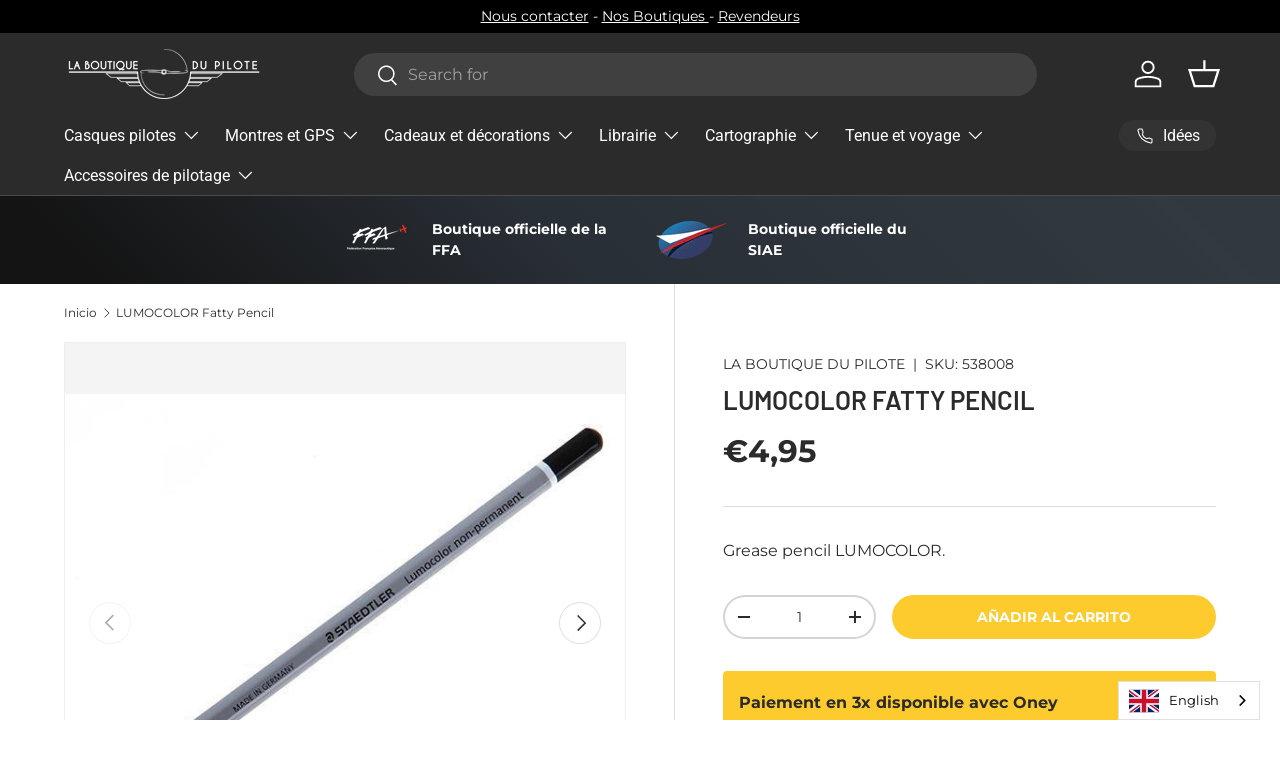

--- FILE ---
content_type: text/html; charset=utf-8
request_url: https://boutique-du-pilote.com/es/products/crayon-gras-lumocolor
body_size: 53060
content:








    
        
        
        
    

    
    
        
        
          
    

    
    
        
        
        
    

    
    
        
        
        
    

















<!doctype html>
<html class="no-js" lang="es" dir="ltr">
  <head>
    
    <!-- Added by AVADA SEO Suite -->
    

<meta name="twitter:image" content="http://boutique-du-pilote.com/cdn/shop/products/crayon-gras-lumocolor-la-boutique-du-pilote-1.jpg?v=1739544892">
    
<script>
  const avadaLightJsExclude = ['cdn.nfcube.com', 'assets/ecom.js', 'variant-title-king', 'linked_options_variants', 'smile-loader.js', 'smart-product-filter-search', 'rivo-loyalty-referrals', 'avada-cookie-consent', 'consentmo-gdpr', 'quinn', 'pandectes'];
  const avadaLightJsInclude = ['https://www.googletagmanager.com/', 'https://connect.facebook.net/', 'https://business-api.tiktok.com/', 'https://static.klaviyo.com/', 'https://cdn.shopify.com/extensions/', 'https://www.google-analytics.com/'];
  window.AVADA_SPEED_BLACKLIST = avadaLightJsInclude.map(item => new RegExp(item, 'i'));
  window.AVADA_SPEED_WHITELIST = avadaLightJsExclude.map(item => new RegExp(item, 'i'));
</script>

<script>
  const isSpeedUpEnable = !1769848286437 || Date.now() < 1769848286437;
  if (isSpeedUpEnable) {
    const avadaSpeedUp=1;
    if(isSpeedUpEnable) {
  function _0x53d9(){const _0x170185=['nodeType','63369lszPLx','iKPvb','HVOeQ','Avada\x20cann','ZrZqm','3863800QrUFjW','kTvxK','2247192hCVzur','getAttribu','fSThr','getOwnProp','disconnect','stener','type','removeEven','prototype','chwwO','tGtjK','D_BLACKLIS','iLLZu','2136ktFTsV','SCRIPT','observe','ptexecute','listener','applicatio','whitelist','beforescri','WTgRI','removeChil','toString','script','e=\x22','tFvnw','script[src','JNnKq','dHASL','warn','splice','NsUJZ','urocl','documentEl','VSqHW','querySelec','D_WHITELIS','wheel','itmxP','hMRjL','qRLVy','tagName','JGbBg','GHjch','YmmvJ','ent','QFogi','anFcU','name','some','options','wWnZL','head','ZAAUA','OOkjo','BKIcp','swzTT','toLowerCas','82652hFIPyX','qFqmP','4060362ANYaFw','WTKUX','ertyDescri','6263585qGddVJ','VnIiw','mayIQ','gQMba','test','FkDlF','parentElem','addEventLi','filter','keydown','AVADA_SPEE','mousemove','text/javas','ad\x20script','map','defineProp','ault','OEUDj','wWCAa','JkVKx','call','ayISI','n/javascri','hjpTX','fnfiT','forEach','touchstart','LQYPD','zFqqZ','xDeJh','push','value','attributes','erties','ement','GavtH','cript','bQbpj','preventDef','blacklist','Guypn','every','czMAC','touchmove','SxZcH','/blocked','KEjiW','tListener','\x5c$&','ptor','geSDJ','7QTFVxh','get','string','170478TNKaMQ','touchend','srwZD','src','blackliste','set','replace','appendChil','OJdKO','jblnV','length','ot\x20lazy\x20lo','HxEaK','setAttribu','torAll','javascript','bind','script[typ','createElem'];_0x53d9=function(){return _0x170185;};return _0x53d9();}function _0x24be(_0x50f909,_0x28e12b){_0x50f909=_0x50f909-(-0x1*-0x1da7+0x25f5+-0x1*0x42a7);const _0x883a1c=_0x53d9();let _0x1a279c=_0x883a1c[_0x50f909];return _0x1a279c;}(function(_0xe92e08,_0x5b766b){const _0x4ffdf8=_0x24be,_0x18a97e=_0xe92e08();while(!![]){try{const _0x3fb055=-parseInt(_0x4ffdf8(0x140))/(-0x19ec+0x2257+0x2*-0x435)+parseInt(_0x4ffdf8(0x17b))/(-0x1*0x15f7+-0xe*-0x1bc+-0x3*0xc5)+-parseInt(_0x4ffdf8(0x105))/(-0xd99+0x1d1f+-0x1*0xf83)+-parseInt(_0x4ffdf8(0x103))/(0x1*-0xc1+-0x278+-0x1*-0x33d)+parseInt(_0x4ffdf8(0x145))/(0x133e+0x1766+-0xe35*0x3)+parseInt(_0x4ffdf8(0x142))/(-0x5e*0x2+-0x228f+0x2351)*(-parseInt(_0x4ffdf8(0x178))/(0x23d8+0x394+0x7e1*-0x5))+-parseInt(_0x4ffdf8(0x112))/(-0x14db+0x164c+-0x169)*(-parseInt(_0x4ffdf8(0xfe))/(-0x4*0x834+0x2*0x7b1+0x1177));if(_0x3fb055===_0x5b766b)break;else _0x18a97e['push'](_0x18a97e['shift']());}catch(_0x34ac6c){_0x18a97e['push'](_0x18a97e['shift']());}}}(_0x53d9,-0x24793*-0x3+-0x9e172+0x1*0xe630f),(function(){const _0xff2fbc=_0x24be,_0x2f57ed={'ZrZqm':function(_0x1dee8a,_0x6ac0f){return _0x1dee8a!==_0x6ac0f;},'chwwO':_0xff2fbc(0x120)+']','SxZcH':function(_0x777c92,_0xa20e53){return _0x777c92<_0xa20e53;},'LQYPD':_0xff2fbc(0x17e),'iLLZu':function(_0xed6c30,_0x187881,_0x3f0a6d){return _0xed6c30(_0x187881,_0x3f0a6d);},'wWnZL':_0xff2fbc(0x151)+_0xff2fbc(0x169),'wWCAa':function(_0x5cfd61,_0x199fab){return _0x5cfd61===_0x199fab;},'bQbpj':_0xff2fbc(0x10b),'tFvnw':_0xff2fbc(0x119)+_0xff2fbc(0x115),'OOkjo':function(_0x3bd611,_0x5a8d7f){return _0x3bd611<_0x5a8d7f;},'FkDlF':_0xff2fbc(0x113),'QFogi':function(_0x34810c,_0x1d034b){return _0x34810c(_0x1d034b);},'OEUDj':_0xff2fbc(0x11d),'WTKUX':function(_0x188f43,_0x4fc1a6){return _0x188f43||_0x4fc1a6;},'itmxP':_0xff2fbc(0x117)+_0xff2fbc(0x15b)+'pt','YmmvJ':function(_0x34088e,_0x2b81b3){return _0x34088e-_0x2b81b3;},'JkVKx':_0xff2fbc(0x17a),'hjpTX':function(_0x1f46e7,_0x45929b){return _0x1f46e7 instanceof _0x45929b;},'ayISI':function(_0x5a1d13,_0x203f93){return _0x5a1d13!==_0x203f93;},'OJdKO':_0xff2fbc(0x175),'srwZD':function(_0x42dee5,_0x364f8a){return _0x42dee5+_0x364f8a;},'dHASL':function(_0x3b599f,_0x281c80){return _0x3b599f instanceof _0x281c80;},'fnfiT':function(_0xc6c60f,_0x106e1f){return _0xc6c60f<_0x106e1f;},'GavtH':function(_0x2f27bb,_0x19300c){return _0x2f27bb+_0x19300c;},'urocl':function(_0x5dd4b6,_0x1e26f1){return _0x5dd4b6+_0x1e26f1;},'GHjch':_0xff2fbc(0xfb)+_0xff2fbc(0x11e),'mayIQ':function(_0x1e2ba3,_0x4d5e4c){return _0x1e2ba3===_0x4d5e4c;},'VSqHW':function(_0x4551a4,_0x2dcf19,_0x3aee60){return _0x4551a4(_0x2dcf19,_0x3aee60);},'xDeJh':function(_0x29445f,_0x289c12,_0x54ba48){return _0x29445f(_0x289c12,_0x54ba48);},'Guypn':function(_0xacc4ca,_0x4e87ca,_0x4d2103){return _0xacc4ca(_0x4e87ca,_0x4d2103);},'JNnKq':_0xff2fbc(0x101)+_0xff2fbc(0xf5)+_0xff2fbc(0x152),'kTvxK':_0xff2fbc(0xf9)+_0xff2fbc(0x172),'zFqqZ':function(_0x3730f5){return _0x3730f5();},'WTgRI':_0xff2fbc(0x14e),'anFcU':_0xff2fbc(0x150),'ZAAUA':_0xff2fbc(0x17c),'qFqmP':_0xff2fbc(0x170),'KEjiW':_0xff2fbc(0x15f),'NsUJZ':_0xff2fbc(0x12b)},_0xb16980=_0x2f57ed[_0xff2fbc(0x104)],_0x47bd2e={'blacklist':window[_0xff2fbc(0x14f)+_0xff2fbc(0x110)+'T'],'whitelist':window[_0xff2fbc(0x14f)+_0xff2fbc(0x12a)+'T']},_0x248772={'blacklisted':[]},_0x178497=(_0x426964,_0x2c7f5b)=>{const _0x5416c4=_0xff2fbc;return _0x426964&&(!_0x2c7f5b||_0x2f57ed[_0x5416c4(0x102)](_0x2c7f5b,_0xb16980))&&(!_0x47bd2e[_0x5416c4(0x16c)]||_0x47bd2e[_0x5416c4(0x16c)][_0x5416c4(0x137)](_0x47721c=>_0x47721c[_0x5416c4(0x149)](_0x426964)))&&(!_0x47bd2e[_0x5416c4(0x118)]||_0x47bd2e[_0x5416c4(0x118)][_0x5416c4(0x16e)](_0x207973=>!_0x207973[_0x5416c4(0x149)](_0x426964)));},_0x40cf91=()=>{const _0x2f793e=_0xff2fbc,_0x1d1d53=document[_0x2f793e(0x129)+_0x2f793e(0xf8)](_0x2f57ed[_0x2f793e(0x10e)]);for(let _0x3fb931=0x1cf*-0x6+-0x1a94+-0x256e*-0x1;_0x2f57ed[_0x2f793e(0x171)](_0x3fb931,_0x1d1d53[_0x2f793e(0x185)]);_0x3fb931++){const _0x38533e=_0x1d1d53[_0x3fb931],_0x800692=_0x38533e[_0x2f793e(0x106)+'te'](_0x2f57ed[_0x2f793e(0x160)]),_0x5b607d=_0x38533e[_0x2f793e(0x10b)];_0x2f57ed[_0x2f793e(0x111)](_0x178497,_0x800692,_0x5b607d)&&(_0x248772[_0x2f793e(0x17f)+'d'][_0x2f793e(0x163)]([_0x38533e,_0x38533e[_0x2f793e(0x10b)]||_0x2f57ed[_0x2f793e(0x139)]]),_0x38533e[_0x2f793e(0x10b)]=_0xb16980,_0x38533e[_0x2f793e(0x14b)+_0x2f793e(0x133)]&&_0x38533e[_0x2f793e(0x14b)+_0x2f793e(0x133)][_0x2f793e(0x11b)+'d'](_0x38533e));}};_0x2f57ed[_0xff2fbc(0x161)](_0x40cf91);const _0xbb5296=function(_0x2bb24e){const _0x3ff688=_0xff2fbc,_0x27e915=_0x2bb24e[_0x3ff688(0x106)+'te'](_0x2f57ed[_0x3ff688(0x160)]);return _0x47bd2e[_0x3ff688(0x16c)]&&_0x47bd2e[_0x3ff688(0x16c)][_0x3ff688(0x16e)](_0x1c2c6c=>!_0x1c2c6c[_0x3ff688(0x149)](_0x27e915))||_0x47bd2e[_0x3ff688(0x118)]&&_0x47bd2e[_0x3ff688(0x118)][_0x3ff688(0x137)](_0x2b6512=>_0x2b6512[_0x3ff688(0x149)](_0x27e915));},_0x33df17=new MutationObserver(_0x413baf=>{const _0x1d0b36=_0xff2fbc,_0x4cfcd5={'gQMba':function(_0xcdde65,_0x5d0754){const _0x156976=_0x24be;return _0x2f57ed[_0x156976(0x157)](_0xcdde65,_0x5d0754);},'BKIcp':_0x2f57ed[_0x1d0b36(0x16a)],'tGtjK':_0x2f57ed[_0x1d0b36(0x11f)]};for(let _0x182781=-0x1abd+-0x212c+0x139*0x31;_0x2f57ed[_0x1d0b36(0x13c)](_0x182781,_0x413baf[_0x1d0b36(0x185)]);_0x182781++){const {addedNodes:_0x44a3be}=_0x413baf[_0x182781];for(let _0x38dacc=-0x3a2*0x1+0x22d4+0xf2*-0x21;_0x2f57ed[_0x1d0b36(0x13c)](_0x38dacc,_0x44a3be[_0x1d0b36(0x185)]);_0x38dacc++){const _0x26f43d=_0x44a3be[_0x38dacc];if(_0x2f57ed[_0x1d0b36(0x157)](_0x26f43d[_0x1d0b36(0xfd)],-0x6*0x1c5+-0x17b9+0x2258)&&_0x2f57ed[_0x1d0b36(0x157)](_0x26f43d[_0x1d0b36(0x12f)],_0x2f57ed[_0x1d0b36(0x14a)])){const _0x2dcdfe=_0x26f43d[_0x1d0b36(0x17e)],_0x58838a=_0x26f43d[_0x1d0b36(0x10b)];if(_0x2f57ed[_0x1d0b36(0x111)](_0x178497,_0x2dcdfe,_0x58838a)){_0x248772[_0x1d0b36(0x17f)+'d'][_0x1d0b36(0x163)]([_0x26f43d,_0x26f43d[_0x1d0b36(0x10b)]]),_0x26f43d[_0x1d0b36(0x10b)]=_0xb16980;const _0x470019=function(_0x2c4fa4){const _0x4244cb=_0x1d0b36;if(_0x4cfcd5[_0x4244cb(0x148)](_0x26f43d[_0x4244cb(0x106)+'te'](_0x4cfcd5[_0x4244cb(0x13d)]),_0xb16980))_0x2c4fa4[_0x4244cb(0x16b)+_0x4244cb(0x155)]();_0x26f43d[_0x4244cb(0x10c)+_0x4244cb(0x174)](_0x4cfcd5[_0x4244cb(0x10f)],_0x470019);};_0x26f43d[_0x1d0b36(0x14c)+_0x1d0b36(0x10a)](_0x2f57ed[_0x1d0b36(0x11f)],_0x470019),_0x26f43d[_0x1d0b36(0x14b)+_0x1d0b36(0x133)]&&_0x26f43d[_0x1d0b36(0x14b)+_0x1d0b36(0x133)][_0x1d0b36(0x11b)+'d'](_0x26f43d);}}}}});_0x33df17[_0xff2fbc(0x114)](document[_0xff2fbc(0x127)+_0xff2fbc(0x167)],{'childList':!![],'subtree':!![]});const _0x45c68d=/[|\\{}()\[\]^$+*?.]/g,_0x3775fa=function(..._0x45d527){const _0x2e307a=_0xff2fbc,_0xac15c3={'JGbBg':function(_0x35e8ca,_0x1ee533){const _0x2deca7=_0x24be;return _0x2f57ed[_0x2deca7(0x157)](_0x35e8ca,_0x1ee533);},'geSDJ':_0x2f57ed[_0x2e307a(0x158)],'VnIiw':function(_0x193aa8,_0x1f0af8){const _0x219e80=_0x2e307a;return _0x2f57ed[_0x219e80(0x15c)](_0x193aa8,_0x1f0af8);},'jblnV':function(_0x3fc5c0,_0x58daa9){const _0x4de5a5=_0x2e307a;return _0x2f57ed[_0x4de5a5(0x15a)](_0x3fc5c0,_0x58daa9);},'HxEaK':_0x2f57ed[_0x2e307a(0x183)],'iKPvb':function(_0x3fb14e,_0x5ca559){const _0xfae469=_0x2e307a;return _0x2f57ed[_0xfae469(0x17d)](_0x3fb14e,_0x5ca559);},'HVOeQ':function(_0x175fb0,_0x5b7d30){const _0x70f3df=_0x2e307a;return _0x2f57ed[_0x70f3df(0x122)](_0x175fb0,_0x5b7d30);}};_0x2f57ed[_0x2e307a(0x15d)](_0x45d527[_0x2e307a(0x185)],0x7*0x1+-0x1d63+0x1*0x1d5d)?(_0x47bd2e[_0x2e307a(0x16c)]=[],_0x47bd2e[_0x2e307a(0x118)]=[]):(_0x47bd2e[_0x2e307a(0x16c)]&&(_0x47bd2e[_0x2e307a(0x16c)]=_0x47bd2e[_0x2e307a(0x16c)][_0x2e307a(0x14d)](_0x1bc596=>_0x45d527[_0x2e307a(0x16e)](_0x3d2932=>{const _0x534123=_0x2e307a;if(_0xac15c3[_0x534123(0x130)](typeof _0x3d2932,_0xac15c3[_0x534123(0x177)]))return!_0x1bc596[_0x534123(0x149)](_0x3d2932);else{if(_0xac15c3[_0x534123(0x146)](_0x3d2932,RegExp))return _0xac15c3[_0x534123(0x184)](_0x1bc596[_0x534123(0x11c)](),_0x3d2932[_0x534123(0x11c)]());}}))),_0x47bd2e[_0x2e307a(0x118)]&&(_0x47bd2e[_0x2e307a(0x118)]=[..._0x47bd2e[_0x2e307a(0x118)],..._0x45d527[_0x2e307a(0x153)](_0x3494ff=>{const _0x4c562e=_0x2e307a;if(_0xac15c3[_0x4c562e(0x130)](typeof _0x3494ff,_0xac15c3[_0x4c562e(0x177)])){const _0x28b4d9=_0x3494ff[_0x4c562e(0x181)](_0x45c68d,_0xac15c3[_0x4c562e(0xf6)]),_0x48ec3d=_0xac15c3[_0x4c562e(0xff)](_0xac15c3[_0x4c562e(0xff)]('.*',_0x28b4d9),'.*');if(_0x47bd2e[_0x4c562e(0x118)][_0x4c562e(0x16e)](_0x1f9deb=>_0x1f9deb[_0x4c562e(0x11c)]()!==_0x48ec3d[_0x4c562e(0x11c)]()))return new RegExp(_0x48ec3d);}else{if(_0xac15c3[_0x4c562e(0x100)](_0x3494ff,RegExp)){if(_0x47bd2e[_0x4c562e(0x118)][_0x4c562e(0x16e)](_0x380cb3=>_0x380cb3[_0x4c562e(0x11c)]()!==_0x3494ff[_0x4c562e(0x11c)]()))return _0x3494ff;}}return null;})[_0x2e307a(0x14d)](Boolean)]));const _0x13bd30=document[_0x2e307a(0x129)+_0x2e307a(0xf8)](_0x2f57ed[_0x2e307a(0x168)](_0x2f57ed[_0x2e307a(0x126)](_0x2f57ed[_0x2e307a(0x131)],_0xb16980),'\x22]'));for(let _0x5d62ab=0xbd*-0x21+0x27c+0x15e1;_0x2f57ed[_0x2e307a(0x171)](_0x5d62ab,_0x13bd30[_0x2e307a(0x185)]);_0x5d62ab++){const _0x4c3f51=_0x13bd30[_0x5d62ab];_0x2f57ed[_0x2e307a(0x134)](_0xbb5296,_0x4c3f51)&&(_0x248772[_0x2e307a(0x17f)+'d'][_0x2e307a(0x163)]([_0x4c3f51,_0x2f57ed[_0x2e307a(0x12c)]]),_0x4c3f51[_0x2e307a(0x14b)+_0x2e307a(0x133)][_0x2e307a(0x11b)+'d'](_0x4c3f51));}let _0x585fea=0x14ba+0x2*0xe02+-0x30be;[..._0x248772[_0x2e307a(0x17f)+'d']][_0x2e307a(0x15e)](([_0x378dab,_0x2e8a49],_0x1a1956)=>{const _0x38dadb=_0x2e307a;if(_0x2f57ed[_0x38dadb(0x134)](_0xbb5296,_0x378dab)){const _0x384dbb=document[_0x38dadb(0xfc)+_0x38dadb(0x133)](_0x2f57ed[_0x38dadb(0x156)]);for(let _0x17bbe9=0x10e1+0x1ef1*-0x1+0xe10;_0x2f57ed[_0x38dadb(0x13c)](_0x17bbe9,_0x378dab[_0x38dadb(0x165)][_0x38dadb(0x185)]);_0x17bbe9++){const _0x116e94=_0x378dab[_0x38dadb(0x165)][_0x17bbe9];_0x2f57ed[_0x38dadb(0x102)](_0x116e94[_0x38dadb(0x136)],_0x2f57ed[_0x38dadb(0x160)])&&_0x2f57ed[_0x38dadb(0x102)](_0x116e94[_0x38dadb(0x136)],_0x2f57ed[_0x38dadb(0x16a)])&&_0x384dbb[_0x38dadb(0xf7)+'te'](_0x116e94[_0x38dadb(0x136)],_0x378dab[_0x38dadb(0x165)][_0x17bbe9][_0x38dadb(0x164)]);}_0x384dbb[_0x38dadb(0xf7)+'te'](_0x2f57ed[_0x38dadb(0x160)],_0x378dab[_0x38dadb(0x17e)]),_0x384dbb[_0x38dadb(0xf7)+'te'](_0x2f57ed[_0x38dadb(0x16a)],_0x2f57ed[_0x38dadb(0x143)](_0x2e8a49,_0x2f57ed[_0x38dadb(0x12c)])),document[_0x38dadb(0x13a)][_0x38dadb(0x182)+'d'](_0x384dbb),_0x248772[_0x38dadb(0x17f)+'d'][_0x38dadb(0x124)](_0x2f57ed[_0x38dadb(0x132)](_0x1a1956,_0x585fea),0xd*0x11c+0x1ca3*-0x1+0xe38),_0x585fea++;}}),_0x47bd2e[_0x2e307a(0x16c)]&&_0x2f57ed[_0x2e307a(0x15d)](_0x47bd2e[_0x2e307a(0x16c)][_0x2e307a(0x185)],-0xa08*-0x2+-0xbe9*-0x1+-0x1ff8)&&_0x33df17[_0x2e307a(0x109)]();},_0x5aa465=document[_0xff2fbc(0xfc)+_0xff2fbc(0x133)],_0x11ab46={'src':Object[_0xff2fbc(0x108)+_0xff2fbc(0x144)+_0xff2fbc(0x176)](HTMLScriptElement[_0xff2fbc(0x10d)],_0x2f57ed[_0xff2fbc(0x160)]),'type':Object[_0xff2fbc(0x108)+_0xff2fbc(0x144)+_0xff2fbc(0x176)](HTMLScriptElement[_0xff2fbc(0x10d)],_0x2f57ed[_0xff2fbc(0x16a)])};document[_0xff2fbc(0xfc)+_0xff2fbc(0x133)]=function(..._0x221205){const _0x3e372e=_0xff2fbc,_0x5bb2de={'czMAC':function(_0x48c7b5,_0x2de221,_0xa6e3f4){const _0x1d3ac0=_0x24be;return _0x2f57ed[_0x1d3ac0(0x16d)](_0x48c7b5,_0x2de221,_0xa6e3f4);},'fSThr':function(_0x203046,_0x32f0d5){const _0x45fb8b=_0x24be;return _0x2f57ed[_0x45fb8b(0x157)](_0x203046,_0x32f0d5);},'swzTT':_0x2f57ed[_0x3e372e(0x16a)],'qRLVy':function(_0x5c57aa,_0x465fbb){const _0x2d32b0=_0x3e372e;return _0x2f57ed[_0x2d32b0(0x147)](_0x5c57aa,_0x465fbb);},'hMRjL':_0x2f57ed[_0x3e372e(0x160)]};if(_0x2f57ed[_0x3e372e(0x102)](_0x221205[0x254*-0x7+0x9f3+0x659][_0x3e372e(0x13f)+'e'](),_0x2f57ed[_0x3e372e(0x156)]))return _0x5aa465[_0x3e372e(0xfa)](document)(..._0x221205);const _0x3e3535=_0x5aa465[_0x3e372e(0xfa)](document)(..._0x221205);try{let _0x333d2e=![],_0x363ac7=![],_0x4ce91b=![];Object[_0x3e372e(0x154)+_0x3e372e(0x166)](_0x3e3535,{'src':{..._0x11ab46[_0x3e372e(0x17e)],'set'(_0x5c91dc){const _0x5c1782=_0x3e372e;if(_0x333d2e)return;_0x333d2e=!![];try{const _0x24bf7f=_0x11ab46[_0x5c1782(0x10b)][_0x5c1782(0x179)][_0x5c1782(0x159)](this);_0x5bb2de[_0x5c1782(0x16f)](_0x178497,_0x5c91dc,_0x24bf7f)&&_0x11ab46[_0x5c1782(0x10b)][_0x5c1782(0x180)][_0x5c1782(0x159)](this,_0xb16980),_0x11ab46[_0x5c1782(0x17e)][_0x5c1782(0x180)][_0x5c1782(0x159)](this,_0x5c91dc);}finally{_0x333d2e=![];}}},'type':{..._0x11ab46[_0x3e372e(0x10b)],'get'(){const _0xd9e806=_0x3e372e,_0x292324=_0x11ab46[_0xd9e806(0x10b)][_0xd9e806(0x179)][_0xd9e806(0x159)](this);if(_0x363ac7)return _0x292324;const _0x1b650b=_0x11ab46[_0xd9e806(0x17e)][_0xd9e806(0x179)][_0xd9e806(0x159)](this);if(_0x2f57ed[_0xd9e806(0x147)](_0x292324,_0xb16980)||_0x2f57ed[_0xd9e806(0x128)](_0x178497,_0x1b650b,_0x292324))return null;return _0x292324;},'set'(_0x530bb5){const _0x19836a=_0x3e372e;if(_0x363ac7)return;_0x363ac7=!![];try{const _0x4fc489=_0x11ab46[_0x19836a(0x17e)][_0x19836a(0x179)][_0x19836a(0x159)](this),_0x2afeec=_0x11ab46[_0x19836a(0x10b)][_0x19836a(0x179)][_0x19836a(0x159)](this),_0x1e28b7=_0x2f57ed[_0x19836a(0x162)](_0x178497,_0x4fc489,_0x2afeec)?_0xb16980:_0x530bb5;_0x11ab46[_0x19836a(0x10b)][_0x19836a(0x180)][_0x19836a(0x159)](this,_0x1e28b7);}finally{_0x363ac7=![];}}}}),_0x3e3535[_0x3e372e(0xf7)+'te']=function(_0x370bc6,_0x179bf1){const _0x340cf9=_0x3e372e;if(_0x4ce91b){HTMLScriptElement[_0x340cf9(0x10d)][_0x340cf9(0xf7)+'te'][_0x340cf9(0x159)](_0x3e3535,_0x370bc6,_0x179bf1);return;}_0x4ce91b=!![];try{_0x5bb2de[_0x340cf9(0x107)](_0x370bc6,_0x5bb2de[_0x340cf9(0x13e)])||_0x5bb2de[_0x340cf9(0x12e)](_0x370bc6,_0x5bb2de[_0x340cf9(0x12d)])?_0x3e3535[_0x370bc6]=_0x179bf1:HTMLScriptElement[_0x340cf9(0x10d)][_0x340cf9(0xf7)+'te'][_0x340cf9(0x159)](_0x3e3535,_0x370bc6,_0x179bf1);}finally{_0x4ce91b=![];}};}catch(_0x23e9ca){console[_0x3e372e(0x123)](_0x2f57ed[_0x3e372e(0x121)],_0x23e9ca);}return _0x3e3535;};const _0x3a8f4d=[_0x2f57ed[_0xff2fbc(0x11a)],_0x2f57ed[_0xff2fbc(0x135)],_0x2f57ed[_0xff2fbc(0x13b)],_0x2f57ed[_0xff2fbc(0x141)],_0x2f57ed[_0xff2fbc(0x173)],_0x2f57ed[_0xff2fbc(0x125)]],_0x5e73de=_0x3a8f4d[_0xff2fbc(0x153)](_0x368d0e=>{return{'type':_0x368d0e,'listener':()=>_0x3775fa(),'options':{'passive':!![]}};});_0x5e73de[_0xff2fbc(0x15e)](_0x389598=>{const _0x51ec90=_0xff2fbc;document[_0x51ec90(0x14c)+_0x51ec90(0x10a)](_0x389598[_0x51ec90(0x10b)],_0x389598[_0x51ec90(0x116)],_0x389598[_0x51ec90(0x138)]);});}()));
}
    class LightJsLoader{constructor(e){this.jQs=[],this.listener=this.handleListener.bind(this,e),this.scripts=["default","defer","async"].reduce(((e,t)=>({...e,[t]:[]})),{});const t=this;e.forEach((e=>window.addEventListener(e,t.listener,{passive:!0})))}handleListener(e){const t=this;return e.forEach((e=>window.removeEventListener(e,t.listener))),"complete"===document.readyState?this.handleDOM():document.addEventListener("readystatechange",(e=>{if("complete"===e.target.readyState)return setTimeout(t.handleDOM.bind(t),1)}))}async handleDOM(){this.suspendEvent(),this.suspendJQuery(),this.findScripts(),this.preloadScripts();for(const e of Object.keys(this.scripts))await this.replaceScripts(this.scripts[e]);for(const e of["DOMContentLoaded","readystatechange"])await this.requestRepaint(),document.dispatchEvent(new Event("lightJS-"+e));document.lightJSonreadystatechange&&document.lightJSonreadystatechange();for(const e of["DOMContentLoaded","load"])await this.requestRepaint(),window.dispatchEvent(new Event("lightJS-"+e));await this.requestRepaint(),window.lightJSonload&&window.lightJSonload(),await this.requestRepaint(),this.jQs.forEach((e=>e(window).trigger("lightJS-jquery-load"))),window.dispatchEvent(new Event("lightJS-pageshow")),await this.requestRepaint(),window.lightJSonpageshow&&window.lightJSonpageshow()}async requestRepaint(){return new Promise((e=>requestAnimationFrame(e)))}findScripts(){document.querySelectorAll("script[type=lightJs]").forEach((e=>{e.hasAttribute("src")?e.hasAttribute("async")&&e.async?this.scripts.async.push(e):e.hasAttribute("defer")&&e.defer?this.scripts.defer.push(e):this.scripts.default.push(e):this.scripts.default.push(e)}))}preloadScripts(){const e=this,t=Object.keys(this.scripts).reduce(((t,n)=>[...t,...e.scripts[n]]),[]),n=document.createDocumentFragment();t.forEach((e=>{const t=e.getAttribute("src");if(!t)return;const s=document.createElement("link");s.href=t,s.rel="preload",s.as="script",n.appendChild(s)})),document.head.appendChild(n)}async replaceScripts(e){let t;for(;t=e.shift();)await this.requestRepaint(),new Promise((e=>{const n=document.createElement("script");[...t.attributes].forEach((e=>{"type"!==e.nodeName&&n.setAttribute(e.nodeName,e.nodeValue)})),t.hasAttribute("src")?(n.addEventListener("load",e),n.addEventListener("error",e)):(n.text=t.text,e()),t.parentNode.replaceChild(n,t)}))}suspendEvent(){const e={};[{obj:document,name:"DOMContentLoaded"},{obj:window,name:"DOMContentLoaded"},{obj:window,name:"load"},{obj:window,name:"pageshow"},{obj:document,name:"readystatechange"}].map((t=>function(t,n){function s(n){return e[t].list.indexOf(n)>=0?"lightJS-"+n:n}e[t]||(e[t]={list:[n],add:t.addEventListener,remove:t.removeEventListener},t.addEventListener=(...n)=>{n[0]=s(n[0]),e[t].add.apply(t,n)},t.removeEventListener=(...n)=>{n[0]=s(n[0]),e[t].remove.apply(t,n)})}(t.obj,t.name))),[{obj:document,name:"onreadystatechange"},{obj:window,name:"onpageshow"}].map((e=>function(e,t){let n=e[t];Object.defineProperty(e,t,{get:()=>n||function(){},set:s=>{e["lightJS"+t]=n=s}})}(e.obj,e.name)))}suspendJQuery(){const e=this;let t=window.jQuery;Object.defineProperty(window,"jQuery",{get:()=>t,set(n){if(!n||!n.fn||!e.jQs.includes(n))return void(t=n);n.fn.ready=n.fn.init.prototype.ready=e=>{e.bind(document)(n)};const s=n.fn.on;n.fn.on=n.fn.init.prototype.on=function(...e){if(window!==this[0])return s.apply(this,e),this;const t=e=>e.split(" ").map((e=>"load"===e||0===e.indexOf("load.")?"lightJS-jquery-load":e)).join(" ");return"string"==typeof e[0]||e[0]instanceof String?(e[0]=t(e[0]),s.apply(this,e),this):("object"==typeof e[0]&&Object.keys(e[0]).forEach((n=>{delete Object.assign(e[0],{[t(n)]:e[0][n]})[n]})),s.apply(this,e),this)},e.jQs.push(n),t=n}})}}
new LightJsLoader(["keydown","mousemove","touchend","touchmove","touchstart","wheel"]);
  }
</script><!-- meta basic type product --><!-- meta basic type collection -->


<!-- Added by AVADA SEO Suite: Product Structured Data -->
<script type="application/ld+json">{
"@context": "https://schema.org/",
"@type": "Product",
"@id": "https://boutique-du-pilote.com/es/products/crayon-gras-lumocolor",
"name": "Crayon Gras LUMOCOLOR",
"description": "Crayon Gras LUMOCOLOR.",
"brand": {
  "@type": "Brand",
  "name": "LA BOUTIQUE DU PILOTE"
},
"offers": {
  "@type": "Offer",
  "price": "4.95",
  "priceCurrency": "EUR",
  "itemCondition": "https://schema.org/NewCondition",
  "availability": "https://schema.org/InStock",
  "url": "https://boutique-du-pilote.com/es/products/crayon-gras-lumocolor"
},
"image": [
  "https://boutique-du-pilote.com/cdn/shop/products/crayon-gras-lumocolor-la-boutique-du-pilote-1.jpg?v=1739544892",
  "https://boutique-du-pilote.com/cdn/shop/products/crayon-gras-lumocolor-la-boutique-du-pilote-2.jpg?v=1739544891"
],
"releaseDate": "2020-09-03 18:15:46 +0200",
"sku": "538008",
"mpn": "538008"}</script>
<!-- /Added by AVADA SEO Suite --><!-- Added by AVADA SEO Suite: Breadcrumb Structured Data  -->
<script type="application/ld+json">{
  "@context": "https://schema.org",
  "@type": "BreadcrumbList",
  "itemListElement": [{
    "@type": "ListItem",
    "position": 1,
    "name": "Home",
    "item": "https://boutique-du-pilote.com"
  }, {
    "@type": "ListItem",
    "position": 2,
    "name": "Crayon Gras LUMOCOLOR",
    "item": "https://boutique-du-pilote.com/es/products/crayon-gras-lumocolor"
  }]
}
</script>
<!-- Added by AVADA SEO Suite -->

    <!-- /Added by AVADA SEO Suite --><meta charset="utf-8">
<meta name="viewport" content="width=device-width,initial-scale=1">
<title>Crayon Gras LUMOCOLOR - La Boutique du Pilote &ndash; LA BOUTIQUE DU PILOTE</title><link rel="canonical" href="https://boutique-du-pilote.com/es/products/crayon-gras-lumocolor"><link rel="icon" href="//boutique-du-pilote.com/cdn/shop/files/faviconpng.png?crop=center&height=48&v=1762941723&width=48" type="image/png">
  <link rel="apple-touch-icon" href="//boutique-du-pilote.com/cdn/shop/files/faviconpng.png?crop=center&height=180&v=1762941723&width=180"><meta name="description" content="Crayon Gras LUMOCOLOR de la marque en vente sur La Boutique du Pilote, le partenaire des pilotes d&#39;avions amateurs et professionnels depuis 1974."><meta property="og:site_name" content="LA BOUTIQUE DU PILOTE">
<meta property="og:url" content="https://boutique-du-pilote.com/es/products/crayon-gras-lumocolor">
<meta property="og:title" content="Crayon Gras LUMOCOLOR - La Boutique du Pilote">
<meta property="og:type" content="product">
<meta property="og:description" content="Crayon Gras LUMOCOLOR de la marque en vente sur La Boutique du Pilote, le partenaire des pilotes d&#39;avions amateurs et professionnels depuis 1974."><meta property="og:image" content="http://boutique-du-pilote.com/cdn/shop/products/crayon-gras-lumocolor-la-boutique-du-pilote-1.jpg?crop=center&height=1200&v=1739544892&width=1200">
  <meta property="og:image:secure_url" content="https://boutique-du-pilote.com/cdn/shop/products/crayon-gras-lumocolor-la-boutique-du-pilote-1.jpg?crop=center&height=1200&v=1739544892&width=1200">
  <meta property="og:image:width" content="600">
  <meta property="og:image:height" content="489"><meta property="og:price:amount" content="4,95">
  <meta property="og:price:currency" content="EUR"><meta name="twitter:card" content="summary_large_image">
<meta name="twitter:title" content="Crayon Gras LUMOCOLOR - La Boutique du Pilote">
<meta name="twitter:description" content="Crayon Gras LUMOCOLOR de la marque en vente sur La Boutique du Pilote, le partenaire des pilotes d&#39;avions amateurs et professionnels depuis 1974.">
<style data-shopify>
@font-face {
  font-family: Montserrat;
  font-weight: 400;
  font-style: normal;
  font-display: swap;
  src: url("//boutique-du-pilote.com/cdn/fonts/montserrat/montserrat_n4.81949fa0ac9fd2021e16436151e8eaa539321637.woff2") format("woff2"),
       url("//boutique-du-pilote.com/cdn/fonts/montserrat/montserrat_n4.a6c632ca7b62da89c3594789ba828388aac693fe.woff") format("woff");
}
@font-face {
  font-family: Montserrat;
  font-weight: 700;
  font-style: normal;
  font-display: swap;
  src: url("//boutique-du-pilote.com/cdn/fonts/montserrat/montserrat_n7.3c434e22befd5c18a6b4afadb1e3d77c128c7939.woff2") format("woff2"),
       url("//boutique-du-pilote.com/cdn/fonts/montserrat/montserrat_n7.5d9fa6e2cae713c8fb539a9876489d86207fe957.woff") format("woff");
}
@font-face {
  font-family: Montserrat;
  font-weight: 400;
  font-style: italic;
  font-display: swap;
  src: url("//boutique-du-pilote.com/cdn/fonts/montserrat/montserrat_i4.5a4ea298b4789e064f62a29aafc18d41f09ae59b.woff2") format("woff2"),
       url("//boutique-du-pilote.com/cdn/fonts/montserrat/montserrat_i4.072b5869c5e0ed5b9d2021e4c2af132e16681ad2.woff") format("woff");
}
@font-face {
  font-family: Montserrat;
  font-weight: 700;
  font-style: italic;
  font-display: swap;
  src: url("//boutique-du-pilote.com/cdn/fonts/montserrat/montserrat_i7.a0d4a463df4f146567d871890ffb3c80408e7732.woff2") format("woff2"),
       url("//boutique-du-pilote.com/cdn/fonts/montserrat/montserrat_i7.f6ec9f2a0681acc6f8152c40921d2a4d2e1a2c78.woff") format("woff");
}
@font-face {
  font-family: Barlow;
  font-weight: 600;
  font-style: normal;
  font-display: swap;
  src: url("//boutique-du-pilote.com/cdn/fonts/barlow/barlow_n6.329f582a81f63f125e63c20a5a80ae9477df68e1.woff2") format("woff2"),
       url("//boutique-du-pilote.com/cdn/fonts/barlow/barlow_n6.0163402e36247bcb8b02716880d0b39568412e9e.woff") format("woff");
}
@font-face {
  font-family: Roboto;
  font-weight: 400;
  font-style: normal;
  font-display: swap;
  src: url("//boutique-du-pilote.com/cdn/fonts/roboto/roboto_n4.2019d890f07b1852f56ce63ba45b2db45d852cba.woff2") format("woff2"),
       url("//boutique-du-pilote.com/cdn/fonts/roboto/roboto_n4.238690e0007583582327135619c5f7971652fa9d.woff") format("woff");
}
:root {
        --bg-color: 255 255 255 / 1.0;
        --bg-color-og: 255 255 255 / 1.0;
        --heading-color: 42 43 42;
        --text-color: 42 43 42;
        --text-color-og: 42 43 42;
        --scrollbar-color: 42 43 42;
        --link-color: 42 43 42;
        --link-color-og: 42 43 42;
        --star-color: 255 159 28;--swatch-border-color-default: 212 213 212;
          --swatch-border-color-active: 149 149 149;
          --swatch-card-size: 24px;
          --swatch-variant-picker-size: 64px;--color-scheme-1-bg: 254 203 47 / 1.0;
        --color-scheme-1-grad: linear-gradient(180deg, rgba(244, 244, 244, 1), rgba(244, 244, 244, 1) 100%);
        --color-scheme-1-heading: 42 43 42;
        --color-scheme-1-text: 42 43 42;
        --color-scheme-1-btn-bg: 254 203 47;
        --color-scheme-1-btn-text: 255 255 255;
        --color-scheme-1-btn-bg-hover: 254 215 93;--color-scheme-2-bg: 42 43 42 / 1.0;
        --color-scheme-2-grad: linear-gradient(225deg, rgba(51, 59, 67, 0.88) 8%, rgba(41, 47, 54, 1) 56%, rgba(20, 20, 20, 1) 92%);
        --color-scheme-2-heading: 254 203 47;
        --color-scheme-2-text: 255 255 255;
        --color-scheme-2-btn-bg: 254 203 47;
        --color-scheme-2-btn-text: 255 255 255;
        --color-scheme-2-btn-bg-hover: 254 215 93;--color-scheme-3-bg: 254 203 47 / 1.0;
        --color-scheme-3-grad: linear-gradient(46deg, rgba(254, 203, 47, 1) 8%, rgba(255, 210, 24, 0.88) 100%);
        --color-scheme-3-heading: 0 0 0;
        --color-scheme-3-text: 0 0 0;
        --color-scheme-3-btn-bg: 42 43 42;
        --color-scheme-3-btn-text: 255 255 255;
        --color-scheme-3-btn-bg-hover: 82 83 82;

        --drawer-bg-color: 255 255 255 / 1.0;
        --drawer-text-color: 42 43 42;

        --panel-bg-color: 254 203 47 / 1.0;
        --panel-heading-color: 42 43 42;
        --panel-text-color: 42 43 42;

        --in-stock-text-color: 44 126 63;
        --low-stock-text-color: 210 134 26;
        --very-low-stock-text-color: 180 12 28;
        --no-stock-text-color: 119 119 119;
        --no-stock-backordered-text-color: 119 119 119;

        --error-bg-color: 252 237 238;
        --error-text-color: 180 12 28;
        --success-bg-color: 232 246 234;
        --success-text-color: 44 126 63;
        --info-bg-color: 228 237 250;
        --info-text-color: 26 102 210;

        --heading-font-family: Barlow, sans-serif;
        --heading-font-style: normal;
        --heading-font-weight: 600;
        --heading-scale-start: 6;

        --navigation-font-family: Roboto, sans-serif;
        --navigation-font-style: normal;
        --navigation-font-weight: 400;
        --heading-text-transform: uppercase;
--subheading-text-transform: none;
        --body-font-family: Montserrat, sans-serif;
        --body-font-style: normal;
        --body-font-weight: 400;
        --body-font-size: 16;

        --section-gap: 64;
        --heading-gap: calc(8 * var(--space-unit));--grid-column-gap: 20px;--btn-bg-color: 254 203 47;
        --btn-bg-hover-color: 254 215 93;
        --btn-text-color: 255 255 255;
        --btn-bg-color-og: 254 203 47;
        --btn-text-color-og: 255 255 255;
        --btn-alt-bg-color: 254 203 47;
        --btn-alt-bg-alpha: 1.0;
        --btn-alt-text-color: 42 43 42;
        --btn-border-width: 2px;
        --btn-padding-y: 12px;

        
        --btn-border-radius: 28px;
        

        --btn-lg-border-radius: 50%;
        --btn-icon-border-radius: 50%;
        --input-with-btn-inner-radius: var(--btn-border-radius);
        --btn-text-transform: uppercase;

        --input-bg-color: 255 255 255 / 1.0;
        --input-text-color: 42 43 42;
        --input-border-width: 2px;
        --input-border-radius: 26px;
        --textarea-border-radius: 12px;
        --input-border-radius: 28px;
        --input-lg-border-radius: 34px;
        --input-bg-color-diff-3: #f7f7f7;
        --input-bg-color-diff-6: #f0f0f0;

        --modal-border-radius: 16px;
        --modal-overlay-color: 0 0 0;
        --modal-overlay-opacity: 0.4;
        --drawer-border-radius: 16px;
        --overlay-border-radius: 0px;--custom-label-bg-color: 13 44 84;
        --custom-label-text-color: 255 255 255;--sale-label-bg-color: 170 17 85;
        --sale-label-text-color: 255 255 255;--sold-out-label-bg-color: 42 43 42;
        --sold-out-label-text-color: 255 255 255;--preorder-label-bg-color: 0 166 237;
        --preorder-label-text-color: 255 255 255;

        --page-width: 1500px;
        --gutter-sm: 20px;
        --gutter-md: 32px;
        --gutter-lg: 64px;

        --payment-terms-bg-color: #ffffff;

        --coll-card-bg-color: #F9F9F9;
        --coll-card-border-color: #f2f2f2;
          
            --aos-animate-duration: 0.6s;
          

          
            --aos-min-width: 0;
          
        

        --reading-width: 48em;
      }

      @media (max-width: 769px) {
        :root {
          --reading-width: 36em;
        }
      }</style>

    <link rel="stylesheet" href="//boutique-du-pilote.com/cdn/shop/t/28/assets/main.css?v=55898673497605404451720109605">
    <script src="//boutique-du-pilote.com/cdn/shop/t/28/assets/main.js?v=6682958494115610291720109605" defer="defer"></script><link
        rel="preload"
        href="//boutique-du-pilote.com/cdn/fonts/montserrat/montserrat_n4.81949fa0ac9fd2021e16436151e8eaa539321637.woff2"
        as="font"
        type="font/woff2"
        crossorigin
        fetchpriority="high"
      ><link
        rel="preload"
        href="//boutique-du-pilote.com/cdn/fonts/barlow/barlow_n6.329f582a81f63f125e63c20a5a80ae9477df68e1.woff2"
        as="font"
        type="font/woff2"
        crossorigin
        fetchpriority="high"
      ><script>window.performance && window.performance.mark && window.performance.mark('shopify.content_for_header.start');</script><meta name="google-site-verification" content="YnC_IvsMaqED9pnSpJNZz6jmTzPIQYFF_frafYW6iyY">
<meta id="shopify-digital-wallet" name="shopify-digital-wallet" content="/34650652808/digital_wallets/dialog">
<link rel="alternate" hreflang="x-default" href="https://boutique-du-pilote.com/products/crayon-gras-lumocolor">
<link rel="alternate" hreflang="fr" href="https://boutique-du-pilote.com/products/crayon-gras-lumocolor">
<link rel="alternate" hreflang="en" href="https://boutique-du-pilote.com/en/products/crayon-gras-lumocolor">
<link rel="alternate" hreflang="es" href="https://boutique-du-pilote.com/es/products/crayon-gras-lumocolor">
<link rel="alternate" type="application/json+oembed" href="https://boutique-du-pilote.com/es/products/crayon-gras-lumocolor.oembed">
<script async="async" src="/checkouts/internal/preloads.js?locale=es-FR"></script>
<script id="shopify-features" type="application/json">{"accessToken":"e41a6242c08a75a2661166b0867c34dc","betas":["rich-media-storefront-analytics"],"domain":"boutique-du-pilote.com","predictiveSearch":true,"shopId":34650652808,"locale":"es"}</script>
<script>var Shopify = Shopify || {};
Shopify.shop = "laboutiquedupilote.myshopify.com";
Shopify.locale = "es";
Shopify.currency = {"active":"EUR","rate":"1.0"};
Shopify.country = "FR";
Shopify.theme = {"name":"[Avada Speed up] Thu, 04 Jul 2024 16:13:04 GMT","id":169522659666,"schema_name":"Enterprise","schema_version":"1.3.1","theme_store_id":null,"role":"main"};
Shopify.theme.handle = "null";
Shopify.theme.style = {"id":null,"handle":null};
Shopify.cdnHost = "boutique-du-pilote.com/cdn";
Shopify.routes = Shopify.routes || {};
Shopify.routes.root = "/es/";</script>
<script type="module">!function(o){(o.Shopify=o.Shopify||{}).modules=!0}(window);</script>
<script>!function(o){function n(){var o=[];function n(){o.push(Array.prototype.slice.apply(arguments))}return n.q=o,n}var t=o.Shopify=o.Shopify||{};t.loadFeatures=n(),t.autoloadFeatures=n()}(window);</script>
<script id="shop-js-analytics" type="application/json">{"pageType":"product"}</script>
<script defer="defer" async type="module" src="//boutique-du-pilote.com/cdn/shopifycloud/shop-js/modules/v2/client.init-shop-cart-sync_BauuRneq.es.esm.js"></script>
<script defer="defer" async type="module" src="//boutique-du-pilote.com/cdn/shopifycloud/shop-js/modules/v2/chunk.common_JQpvZAPo.esm.js"></script>
<script defer="defer" async type="module" src="//boutique-du-pilote.com/cdn/shopifycloud/shop-js/modules/v2/chunk.modal_Cc_JA9bg.esm.js"></script>
<script type="module">
  await import("//boutique-du-pilote.com/cdn/shopifycloud/shop-js/modules/v2/client.init-shop-cart-sync_BauuRneq.es.esm.js");
await import("//boutique-du-pilote.com/cdn/shopifycloud/shop-js/modules/v2/chunk.common_JQpvZAPo.esm.js");
await import("//boutique-du-pilote.com/cdn/shopifycloud/shop-js/modules/v2/chunk.modal_Cc_JA9bg.esm.js");

  window.Shopify.SignInWithShop?.initShopCartSync?.({"fedCMEnabled":true,"windoidEnabled":true});

</script>
<script>(function() {
  var isLoaded = false;
  function asyncLoad() {
    if (isLoaded) return;
    isLoaded = true;
    var urls = ["https:\/\/cdn.weglot.com\/weglot_script_tag.js?shop=laboutiquedupilote.myshopify.com","https:\/\/seo.apps.avada.io\/avada-seo-installed.js?shop=laboutiquedupilote.myshopify.com","https:\/\/cdn1.avada.io\/flying-pages\/module.js?shop=laboutiquedupilote.myshopify.com","https:\/\/static.klaviyo.com\/onsite\/js\/klaviyo.js?company_id=WXJJP5\u0026shop=laboutiquedupilote.myshopify.com","\/\/cdn.shopify.com\/proxy\/e2ad9b3f9e56675e5c42c62dac68d991d6681ed3bd51d768e04b2df7190d2149\/b2b-solution.bsscommerce.com\/js\/bss-b2b-cp.js?shop=laboutiquedupilote.myshopify.com\u0026sp-cache-control=cHVibGljLCBtYXgtYWdlPTkwMA","\/\/cdn.shopify.com\/proxy\/4a451398979239d4d6aeb99ee0a48613d271ba12514883ae65c5bb82cd165aae\/b2b-customer-portal-cms.bsscommerce.com\/js\/bss-b2b-customer-portal.js?shop=laboutiquedupilote.myshopify.com\u0026sp-cache-control=cHVibGljLCBtYXgtYWdlPTkwMA","https:\/\/prod.shop.analytics.kiliba.eu\/shopifyScriptTag.min.js?shop=laboutiquedupilote.myshopify.com"];
    for (var i = 0; i < urls.length; i++) {
      var s = document.createElement('script');
      if ((!1769848286437 || Date.now() < 1769848286437) &&
      (!window.AVADA_SPEED_BLACKLIST || window.AVADA_SPEED_BLACKLIST.some(pattern => pattern.test(s))) &&
      (!window.AVADA_SPEED_WHITELIST || window.AVADA_SPEED_WHITELIST.every(pattern => !pattern.test(s)))) s.type = 'lightJs'; else s.type = 'text/javascript';
      s.async = true;
      s.src = urls[i];
      var x = document.getElementsByTagName('script')[0];
      x.parentNode.insertBefore(s, x);
    }
  };
  if(window.attachEvent) {
    window.attachEvent('onload', asyncLoad);
  } else {
    window.addEventListener('load', asyncLoad, false);
  }
})();</script>
<script id="__st">var __st={"a":34650652808,"offset":3600,"reqid":"3ea5fe35-7714-47c7-b827-28ff90a66aa1-1769716501","pageurl":"boutique-du-pilote.com\/es\/products\/crayon-gras-lumocolor","u":"c079ace7d671","p":"product","rtyp":"product","rid":5145581584520};</script>
<script>window.ShopifyPaypalV4VisibilityTracking = true;</script>
<script id="captcha-bootstrap">!function(){'use strict';const t='contact',e='account',n='new_comment',o=[[t,t],['blogs',n],['comments',n],[t,'customer']],c=[[e,'customer_login'],[e,'guest_login'],[e,'recover_customer_password'],[e,'create_customer']],r=t=>t.map((([t,e])=>`form[action*='/${t}']:not([data-nocaptcha='true']) input[name='form_type'][value='${e}']`)).join(','),a=t=>()=>t?[...document.querySelectorAll(t)].map((t=>t.form)):[];function s(){const t=[...o],e=r(t);return a(e)}const i='password',u='form_key',d=['recaptcha-v3-token','g-recaptcha-response','h-captcha-response',i],f=()=>{try{return window.sessionStorage}catch{return}},m='__shopify_v',_=t=>t.elements[u];function p(t,e,n=!1){try{const o=window.sessionStorage,c=JSON.parse(o.getItem(e)),{data:r}=function(t){const{data:e,action:n}=t;return t[m]||n?{data:e,action:n}:{data:t,action:n}}(c);for(const[e,n]of Object.entries(r))t.elements[e]&&(t.elements[e].value=n);n&&o.removeItem(e)}catch(o){console.error('form repopulation failed',{error:o})}}const l='form_type',E='cptcha';function T(t){t.dataset[E]=!0}const w=window,h=w.document,L='Shopify',v='ce_forms',y='captcha';let A=!1;((t,e)=>{const n=(g='f06e6c50-85a8-45c8-87d0-21a2b65856fe',I='https://cdn.shopify.com/shopifycloud/storefront-forms-hcaptcha/ce_storefront_forms_captcha_hcaptcha.v1.5.2.iife.js',D={infoText:'Protegido por hCaptcha',privacyText:'Privacidad',termsText:'Términos'},(t,e,n)=>{const o=w[L][v],c=o.bindForm;if(c)return c(t,g,e,D).then(n);var r;o.q.push([[t,g,e,D],n]),r=I,A||(h.body.append(Object.assign(h.createElement('script'),{id:'captcha-provider',async:!0,src:r})),A=!0)});var g,I,D;w[L]=w[L]||{},w[L][v]=w[L][v]||{},w[L][v].q=[],w[L][y]=w[L][y]||{},w[L][y].protect=function(t,e){n(t,void 0,e),T(t)},Object.freeze(w[L][y]),function(t,e,n,w,h,L){const[v,y,A,g]=function(t,e,n){const i=e?o:[],u=t?c:[],d=[...i,...u],f=r(d),m=r(i),_=r(d.filter((([t,e])=>n.includes(e))));return[a(f),a(m),a(_),s()]}(w,h,L),I=t=>{const e=t.target;return e instanceof HTMLFormElement?e:e&&e.form},D=t=>v().includes(t);t.addEventListener('submit',(t=>{const e=I(t);if(!e)return;const n=D(e)&&!e.dataset.hcaptchaBound&&!e.dataset.recaptchaBound,o=_(e),c=g().includes(e)&&(!o||!o.value);(n||c)&&t.preventDefault(),c&&!n&&(function(t){try{if(!f())return;!function(t){const e=f();if(!e)return;const n=_(t);if(!n)return;const o=n.value;o&&e.removeItem(o)}(t);const e=Array.from(Array(32),(()=>Math.random().toString(36)[2])).join('');!function(t,e){_(t)||t.append(Object.assign(document.createElement('input'),{type:'hidden',name:u})),t.elements[u].value=e}(t,e),function(t,e){const n=f();if(!n)return;const o=[...t.querySelectorAll(`input[type='${i}']`)].map((({name:t})=>t)),c=[...d,...o],r={};for(const[a,s]of new FormData(t).entries())c.includes(a)||(r[a]=s);n.setItem(e,JSON.stringify({[m]:1,action:t.action,data:r}))}(t,e)}catch(e){console.error('failed to persist form',e)}}(e),e.submit())}));const S=(t,e)=>{t&&!t.dataset[E]&&(n(t,e.some((e=>e===t))),T(t))};for(const o of['focusin','change'])t.addEventListener(o,(t=>{const e=I(t);D(e)&&S(e,y())}));const B=e.get('form_key'),M=e.get(l),P=B&&M;t.addEventListener('DOMContentLoaded',(()=>{const t=y();if(P)for(const e of t)e.elements[l].value===M&&p(e,B);[...new Set([...A(),...v().filter((t=>'true'===t.dataset.shopifyCaptcha))])].forEach((e=>S(e,t)))}))}(h,new URLSearchParams(w.location.search),n,t,e,['guest_login'])})(!0,!0)}();</script>
<script integrity="sha256-4kQ18oKyAcykRKYeNunJcIwy7WH5gtpwJnB7kiuLZ1E=" data-source-attribution="shopify.loadfeatures" defer="defer" src="//boutique-du-pilote.com/cdn/shopifycloud/storefront/assets/storefront/load_feature-a0a9edcb.js" crossorigin="anonymous"></script>
<script data-source-attribution="shopify.dynamic_checkout.dynamic.init">var Shopify=Shopify||{};Shopify.PaymentButton=Shopify.PaymentButton||{isStorefrontPortableWallets:!0,init:function(){window.Shopify.PaymentButton.init=function(){};var t=document.createElement("script");t.src="https://boutique-du-pilote.com/cdn/shopifycloud/portable-wallets/latest/portable-wallets.es.js",t.type="module",document.head.appendChild(t)}};
</script>
<script data-source-attribution="shopify.dynamic_checkout.buyer_consent">
  function portableWalletsHideBuyerConsent(e){var t=document.getElementById("shopify-buyer-consent"),n=document.getElementById("shopify-subscription-policy-button");t&&n&&(t.classList.add("hidden"),t.setAttribute("aria-hidden","true"),n.removeEventListener("click",e))}function portableWalletsShowBuyerConsent(e){var t=document.getElementById("shopify-buyer-consent"),n=document.getElementById("shopify-subscription-policy-button");t&&n&&(t.classList.remove("hidden"),t.removeAttribute("aria-hidden"),n.addEventListener("click",e))}window.Shopify?.PaymentButton&&(window.Shopify.PaymentButton.hideBuyerConsent=portableWalletsHideBuyerConsent,window.Shopify.PaymentButton.showBuyerConsent=portableWalletsShowBuyerConsent);
</script>
<script data-source-attribution="shopify.dynamic_checkout.cart.bootstrap">document.addEventListener("DOMContentLoaded",(function(){function t(){return document.querySelector("shopify-accelerated-checkout-cart, shopify-accelerated-checkout")}if(t())Shopify.PaymentButton.init();else{new MutationObserver((function(e,n){t()&&(Shopify.PaymentButton.init(),n.disconnect())})).observe(document.body,{childList:!0,subtree:!0})}}));
</script>
<script id="sections-script" data-sections="header,footer" defer="defer" src="//boutique-du-pilote.com/cdn/shop/t/28/compiled_assets/scripts.js?v=17588"></script>
<script>window.performance && window.performance.mark && window.performance.mark('shopify.content_for_header.end');</script>

      <script src="//boutique-du-pilote.com/cdn/shop/t/28/assets/animate-on-scroll.js?v=15249566486942820451720109604" defer="defer"></script>
      <link rel="stylesheet" href="//boutique-du-pilote.com/cdn/shop/t/28/assets/animate-on-scroll.css?v=116194678796051782541720109604">
    

    <script>
      document.documentElement.className = document.documentElement.className.replace('no-js', 'js');
    </script><!-- CC Custom Head Start --><!-- CC Custom Head End --><link rel="alternate" hreflang="fr" href="https://boutique-du-pilote.com/es/products/crayon-gras-lumocolor"><link rel="alternate" hreflang="en" href="https://boutique-du-pilote.com/a/l/en/es/products/crayon-gras-lumocolor">
<link rel="alternate" hreflang="de" href="https://boutique-du-pilote.com/a/l/de/es/products/crayon-gras-lumocolor">
<link rel="alternate" hreflang="it" href="https://boutique-du-pilote.com/a/l/it/es/products/crayon-gras-lumocolor">
<link rel="alternate" hreflang="es" href="https://boutique-du-pilote.com/a/l/es/es/products/crayon-gras-lumocolor">
<link rel="alternate" hreflang="nl" href="https://boutique-du-pilote.com/a/l/nl/es/products/crayon-gras-lumocolor">


    <!--Start Weglot Script-->
<script src="//cdn.weglot.com/weglot.min.js"></script>
<script id="has-script-tags">Weglot.initialize({ api_key:"wg_ca3bb0f804b07464447e974d9a5f15a38" });</script>
<!--End Weglot Script-->


    <!-- Added by AVADA SEO Suite -->
    
    <!-- /Added by AVADA SEO Suite -->
    <img
      alt="icon"
      id="svgicon"
      width="1400"
      height="1400"
      style="pointer-events: none; position: absolute; top: 0; left: 0; width: 99vw; height: 99vh; max-width: 99vw; max-height: 99vh;"
      src="[data-uri]"
      loading="lazy"
    >
    <img
      alt="icon"
      id="svgicon"
      width="1400"
      height="1400"
      style="pointer-events: none; position: absolute; top: 0; left: 0; width: 99vw; height: 99vh; max-width: 99vw; max-height: 99vh;"
      src="[data-uri]"
      loading="eager"
    >
  <!-- BEGIN app block: shopify://apps/klaviyo-email-marketing-sms/blocks/klaviyo-onsite-embed/2632fe16-c075-4321-a88b-50b567f42507 -->












  <script async src="https://static.klaviyo.com/onsite/js/WXJJP5/klaviyo.js?company_id=WXJJP5"></script>
  <script>!function(){if(!window.klaviyo){window._klOnsite=window._klOnsite||[];try{window.klaviyo=new Proxy({},{get:function(n,i){return"push"===i?function(){var n;(n=window._klOnsite).push.apply(n,arguments)}:function(){for(var n=arguments.length,o=new Array(n),w=0;w<n;w++)o[w]=arguments[w];var t="function"==typeof o[o.length-1]?o.pop():void 0,e=new Promise((function(n){window._klOnsite.push([i].concat(o,[function(i){t&&t(i),n(i)}]))}));return e}}})}catch(n){window.klaviyo=window.klaviyo||[],window.klaviyo.push=function(){var n;(n=window._klOnsite).push.apply(n,arguments)}}}}();</script>

  
    <script id="viewed_product">
      if (item == null) {
        var _learnq = _learnq || [];

        var MetafieldReviews = null
        var MetafieldYotpoRating = null
        var MetafieldYotpoCount = null
        var MetafieldLooxRating = null
        var MetafieldLooxCount = null
        var okendoProduct = null
        var okendoProductReviewCount = null
        var okendoProductReviewAverageValue = null
        try {
          // The following fields are used for Customer Hub recently viewed in order to add reviews.
          // This information is not part of __kla_viewed. Instead, it is part of __kla_viewed_reviewed_items
          MetafieldReviews = {};
          MetafieldYotpoRating = null
          MetafieldYotpoCount = null
          MetafieldLooxRating = null
          MetafieldLooxCount = null

          okendoProduct = null
          // If the okendo metafield is not legacy, it will error, which then requires the new json formatted data
          if (okendoProduct && 'error' in okendoProduct) {
            okendoProduct = null
          }
          okendoProductReviewCount = okendoProduct ? okendoProduct.reviewCount : null
          okendoProductReviewAverageValue = okendoProduct ? okendoProduct.reviewAverageValue : null
        } catch (error) {
          console.error('Error in Klaviyo onsite reviews tracking:', error);
        }

        var item = {
          Name: "Crayon Gras LUMOCOLOR",
          ProductID: 5145581584520,
          Categories: [],
          ImageURL: "https://boutique-du-pilote.com/cdn/shop/products/crayon-gras-lumocolor-la-boutique-du-pilote-1_grande.jpg?v=1739544892",
          URL: "https://boutique-du-pilote.com/es/products/crayon-gras-lumocolor",
          Brand: "LA BOUTIQUE DU PILOTE",
          Price: "€4,95",
          Value: "4,95",
          CompareAtPrice: "€0,00"
        };
        _learnq.push(['track', 'Viewed Product', item]);
        _learnq.push(['trackViewedItem', {
          Title: item.Name,
          ItemId: item.ProductID,
          Categories: item.Categories,
          ImageUrl: item.ImageURL,
          Url: item.URL,
          Metadata: {
            Brand: item.Brand,
            Price: item.Price,
            Value: item.Value,
            CompareAtPrice: item.CompareAtPrice
          },
          metafields:{
            reviews: MetafieldReviews,
            yotpo:{
              rating: MetafieldYotpoRating,
              count: MetafieldYotpoCount,
            },
            loox:{
              rating: MetafieldLooxRating,
              count: MetafieldLooxCount,
            },
            okendo: {
              rating: okendoProductReviewAverageValue,
              count: okendoProductReviewCount,
            }
          }
        }]);
      }
    </script>
  




  <script>
    window.klaviyoReviewsProductDesignMode = false
  </script>







<!-- END app block --><!-- BEGIN app block: shopify://apps/bss-b2b-solution/blocks/config-header/451233f2-9631-4c49-8b6f-057e4ebcde7f -->

<script id="bss-b2b-config-data">
  	if (typeof BSS_B2B == 'undefined') {
  		var BSS_B2B = {};
	}

	
        BSS_B2B.storeId = 4337;
        BSS_B2B.currentPlan = "false";
        BSS_B2B.planCode = "advanced";
        BSS_B2B.shopModules = JSON.parse('[{"code":"qb","status":1},{"code":"cp","status":1},{"code":"act","status":1},{"code":"form","status":1},{"code":"tax_exempt","status":0},{"code":"amo","status":1},{"code":"mc","status":0},{"code":"public_api","status":0},{"code":"dc","status":0},{"code":"cart_note","status":0},{"code":"mo","status":0},{"code":"tax_display","status":0},{"code":"sr","status":1},{"code":"bogo","status":0},{"code":"qi","status":0},{"code":"ef","status":0},{"code":"pl","status":0}]');
        BSS_B2B.version = 1;
        var bssB2bApiServer = "https://b2b-solution-api.bsscommerce.com";
        var bssB2bCmsUrl = "https://b2b-solution.bsscommerce.com";
        var bssGeoServiceUrl = "https://geo-ip-service.bsscommerce.com";
        var bssB2bCheckoutUrl = "https://b2b-solution-checkout.bsscommerce.com";
    

	
		BSS_B2B.integrationApp = null;
	

	

	
		
		
		BSS_B2B.configData = [].concat([{"i":128886,"n":"5% livres et cartes","at":4,"ct":"revendeur","mct":0,"pct":2,"pc":"187727773832,187739078792,187739144328,187739209864,187741143176,187776565384,187812577416,187812610184,187812642952,187812708488,187812839560,187816018056,187816214664,187816640648,187816902792,187816935560,187817099400,187817328776,187817394312,187817525384,187817558152,187817853064,187950170248,187961606280,188015378568,188015411336,188017967240,188189343880,189042655368,189108453512,189126967432,268609683592","xpct":0,"dt":2,"dv":"5.00","ef":0,"eed":0,"t":"a3YpkB08uQXtYh6SgH1hN0Capr0EKaTSvD1iaBWq/Lk="},{"i":128888,"n":"planchettes DESIGN 4 PILOT 10%","at":4,"ct":"revendeur","mct":0,"pct":1,"pi":"5145580044424,5145579618440,5145579716744,5145579880584,5193860186248,5145579946120","xpct":0,"dt":2,"dv":"10.00","ef":0,"eed":0,"t":"4ElGiPZ0B1WoLTrLXurtVUOItCsASNmb3BEx94Cg+6s="},{"i":128889,"n":"planchettes LBP 10%","at":4,"ct":"revendeur","mct":0,"pct":1,"pi":"5145594724488,5145594691720,5145595019400","xpct":0,"dt":2,"dv":"10.00","ef":0,"eed":0,"t":"AVLXy8E2+d96M4pMca6KCD4Cp6MlsXYiGV4YWte2heM="},{"i":128890,"n":"casque lbp 10%","at":4,"ct":"revendeur","mct":0,"pct":1,"pi":"5145585123464,5145585221768,5219347562632","xpct":0,"dt":2,"dv":"10.00","ef":0,"eed":0,"t":"DA9tKetCoH2WhnZum5/XrD8DPS8nV+XN8a0mVYbQN68="},{"i":193938,"n":"Porte  cles","at":4,"ct":"","mct":0,"pct":1,"pi":"5145569689736,5145569755272,5145569788040,5145569853576,5145569886344,5145569951880,6912578715784,6912585105544","xpct":0,"dt":2,"dv":"20.00","ef":0,"eed":0,"t":"BYaVvJTjW3kUK9Eujw6S8D+rVD1zS9cC50jirh/ErIY="},{"i":198213,"n":"AIR FRANCE CARTES POSTALES","at":4,"ct":"","mct":0,"pct":1,"pi":"5146027622536,5146027557000,5146027982984,5146027491464,5146027884680,5146027589768,5146027524232,5146027458696,5146027393160,5146028048520,5146027819144,5146027950216,5146027917448,5146027786376,5146028146824,5146027720840,5146027655304,5146027753608,5146027688072","xpct":0,"dt":2,"dv":"40.00","ef":0,"eed":0,"t":"Tf82xoxyp6aR6NcZz3UFSiekI47PZtvgx7aB/lAASwQ="},{"i":198714,"n":"AFFICHES AIR FRANCE 63 CM X 100 CM","at":4,"ct":"","mct":0,"pct":1,"pi":"5146023624840,5146023657608,5146023690376,5146023723144,5146023788680,5146023821448,5146023854216,5146023886984,5146023919752,5146023952520,5146023985288,5146024050824,5146024083592,5146024149128,5146024181896,5146024214664,5146024247432,5146024280200,5146024345736,5146024378504,5146024411272,5146024444040,5146024509576,5146024575112,5146024607880","xpct":0,"dt":2,"dv":"30.00","ef":0,"eed":0,"t":"MIWMFfDQemWgK5FI/+0USqC6/cKknif29W8oDya4irg="},{"i":198715,"n":"GOUACHES AIR FRANCE 49 CM X 32 CM","at":4,"ct":"","mct":0,"pct":1,"pi":"5146026639496,5146026672264,5146026705032,5146026770568,5146026803336,5146026836104,5146026901640,5146026934408,5146026967176,5146026999944,5146027032712,5146027065480,5146027131016,5146027163784,5146027196552,5146027229320,5146027262088,5146027294856,5146027327624,5146027360392","xpct":0,"dt":2,"dv":"40.00","ef":0,"eed":0,"t":"6BGyI2EeaF+i+XeGHclu+TKxQgSN9zlNmsV0kuIzM44="},{"i":201523,"n":"PELUCHES","at":4,"ct":"","mct":0,"pct":1,"pi":"5145601474696,5145601507464","xpct":0,"dt":2,"dv":"10.00","ef":0,"eed":0,"t":"vhsSfw0P8Q53FTF8psunX6lZ6gMGY7MNO9IDJe/A3BM="},{"i":2147765250,"n":"PRODUITS FFA","at":4,"ct":"revendeur","mct":0,"pct":1,"pi":"8468219232594,8468221165906,8468221722962,8469707096402,9281562673490,9281641185618","xpct":0,"dt":2,"dv":"10.00","sd":"2023-06-07T09:48:12.000Z","ed":"2023-06-07T09:48:12.000Z","st":"11:48:00","et":"11:48:00","ef":0,"eed":0,"t":"v3ISRVv3zxEACZuQglwMygJP+C93jUfMRAuZLymaZZY="}],[],[],[],[],[],[],[],[],[],);
		BSS_B2B.cpSettings = {"cpType":0,"default_price_color":"#000000","price_applied_cp_color":"#000000"};
		BSS_B2B.customPricingSettings = null;
	
	
	
		
		BSS_B2B.qbRules = [].concat([{"id":91019,"name":"CASQUE FFA FLEX 2024","priority":0,"apply_to":4,"customer_ids":"","customer_tags":"revendeur","product_condition_type":1,"product_ids":"8469707096402","product_collections":"","product_tags":"","rule_type":0,"rule_setting":0,"qty_table":[{"id":133074,"rule_id":91019,"qty_from":5,"qty_to":9,"discount_type":2,"discount_value":5,"createdAt":"2023-11-09T12:29:55.000Z","updatedAt":"2023-11-09T13:20:02.000Z"},{"id":133075,"rule_id":91019,"qty_from":10,"qty_to":14,"discount_type":2,"discount_value":10,"createdAt":"2023-11-09T12:29:55.000Z","updatedAt":"2023-11-09T13:20:02.000Z"},{"id":133076,"rule_id":91019,"qty_from":15,"qty_to":null,"discount_type":2,"discount_value":15,"createdAt":"2023-11-09T12:29:55.000Z","updatedAt":"2023-11-09T13:20:02.000Z"}],"amount_table":[],"exc_customer_tags":"","exclude_from":0,"exc_customers":"","createdAt":"2023-11-09T12:29:55.000Z","qb_table_type":0,"product_variants":null,"exc_product_type":0,"exc_specific_products":null,"exc_product_collections":null,"exc_product_tags":null,"start_date":null,"end_date":null,"start_time":null,"end_time":null,"enable_end_date":0,"market_condition_type":0,"allowed_regions":[],"token":"mgKaIqSxp7GZJxNH7FFszGIJKgtcdfoczV1eaYJkQSU="}],[],[],[],[],);

		
			BSS_B2B.qbTranslations = {"table_header_text":"Show discount details based on quantity range","table_qty_range_text":"Quantity Range","table_header_text_ab":"Show discount details based on amount range","table_amount_range_text":"Amount Range","table_discount_text":"Discount","flat_price_suffix":"each","price_applied":"Price Applied","minimum_quantity":"Minimum Quantity","maximum_quantity":"Maximum Quantity","minimum_amount":"Minimum Amount","maximum_amount":"Maximum Amount","buy":"Buy","off":"off!","for":"for","messageOneColumn":"Message the user sees about the product","quantity_text":"Quantity","amount_text":"Amount","unitQuantity_text":"Unit Quantity","unitPrice_text":"Unit Price"};
		

		BSS_B2B.qbSettings = {"page_show_qb_table":["0","1","2"],"show_multiple_table":0,"position_qb_table":"1","max_or_min_qty":1};
		BSS_B2B.designTables = {"header_table_background":"#000000","text_header_table_color":"#ffffff","table_background_color":"#ffffff","title_table_background":"#ffffff","text_title_table_color":"#000000","text_table_color":"#000000","row_click_background_color":"#a7a7a7","row_click_text_color":"#008000","border_radius_table":"0","text_align_herder_table":"center","header_text_size":"14","config_inner_padding_text_header":"4","border_style_table":"solid","border_color_table":"#000000","border_width_table":"1","hide_rule_name":0,"hide_table_header":0,"hide_column_title":0};
	
	
		
		
		BSS_B2B.amoRules = [{"id":4904,"shop_id":4337,"type":0,"priority":0,"minimum_quantity":"300.00","maximum_quantity":"0.00","apply_to":2,"customer_ids":null,"customer_tags":"revendeur","product_condition_type":0,"product_ids":"","product_collections":"","product_variants":null,"product_tags":"","quantityItemApplyRule":0,"amountItemApplyRule":0,"titleProductApplyRule":[],"exc_customer_tags":"","exclude_from":0,"exc_customers":null}];
		
			BSS_B2B.amoTranslations = {"at_least_text":"Vous devez choisir au moins","up_to_text":"Vous pouvez choisir jusqu'à","product_text":"produit(s)","warning_text":"Minimum de commande non atteint","warning_minimum_order_text":"Votre commande doit atteindre un minimum de 300€","warning_maximum_order_text":"Votre commande doit être en dessous de","min_amount_product":"Please select an amount of at least","min_quantity_product":"Please select at least","max_amount_product":"Please select an amount of up to","max_quantity_product":"Please select up to"};
		
		BSS_B2B.amoSettings = {"headerBackgroundColor":"#f0c800","contentBackgroundColor":"#ffffff","headerTextColor":"#ffffff","contentTextColor":"#000000","amoType":1,"display_notify_message":0,"popup_position":0,"show_products":0};
	
	
	
	
	
	
		
			BSS_B2B.srSettings = {"srType":0};
		
		BSS_B2B.srRules = [{"id":124,"name":"frais de port pro","apply_to":4,"customer_ids":"","customer_tags":"revendeur","product_condition_type":0,"product_ids":"","product_collections":"","product_tags":"","qty_table":[],"amount_table":[],"weight_table":[],"exclude_from":0,"exc_customer_tags":"","rule_setting":0,"enable_total_sr":0,"enable_total_sr_per_customer":0,"total_sr":0,"total_sr_per_customer":0,"total_remaining_sr":0,"exc_customers":null,"exc_specific_products":null,"exc_product_collections":null,"exc_product_tags":null,"exc_product_type":0}];
	
	
	
	
	
		BSS_B2B.rfGeneralSettings = {"form_success_notification":"Created wholesaler successfully","sent_email_success_notification":"We have sent an email to {email}, please click on the included link to verify your email address","form_edit_success_notification":"Edited wholesaler successfully","form_fail_notification":"Created wholesaler failed","form_edit_fail_notification":"Edited wholesaler failed","vat_valid":"VALID VAT NUMBER","vat_not_valid":"EU VAT is not valid. Please re-enter","customer_exist":"Customer email already exists","required_field":"This field is required","password_too_short":"Password is too short (minimum is 5 characters)","password_invalid_with_spaces":"Password cannot start or end with spaces","password_error_label":"Password must include:","min_password":"At least {number} characters","at_least_number":"At least one number","at_least_special":"At least one special character","mixture_upper_lower":"At least one uppercase letter","email_format":"Must be email format","email_contain_invalid_domain":"Email contains an invalid domain name","error_created_account_on_shopify":"Error when creating account on Shopify","loadingForm":"Loading...","create":"Create","phone_is_invalid":"Phone number is invalid","phone_has_already_been_taken":"Phone has already been taken","country_invalid":"Country is not valid. Please choose country again","complete_reCapcha_task":"Please complete reCAPTCHA task","abn_valid":"This ABN is registered to","abn_not_valid":"ABN is not valid. Please re-enter","gst_valid":"VALID India GST NUMBER","gst_not_valid":"India GST number is not valid. Please re-enter","uk_valid":"VALID UK VAT NUMBER","uk_not_valid":"UK VAT number is not valid. Please re-enter","us_ein_valid":"VALID US EIN NUMBER","us_ein_not_valid":"US EIN number is not valid. Please re-enter","text_color_success":"#008000","text_color_failed":"#ff0000","submit_button_color":"#6200c3","registration_forms":"None","email_is_invalid":"Email is invalid","complete_privacy_policy":"Please accept the privacy policy","default_form_title":"Create account","submit_button":"SUBMIT","registerPage_url":"/account/register"};
	
	
</script>






<script id="bss-b2b-customize">
	// eslint-disable-next-line no-console
console.log("B2B hooks")
window.bssB2BHooks = window.bssB2BHooks || {
    actions: {},
    filters: {},
};

window.BSS_B2B = window.BSS_B2B || {};

window.BSS_B2B.addAction = (tag, callback) => {
    window.bssB2BHooks.actions[tag] = callback;
}
window.BSS_B2B.addFilter = (tag,  value) => {
    window.bssB2BHooks.filters[tag] = value;
}

function fixQueryArrInQbCartSubtotalPriceElement({ queryArr }) {
        queryArr = ['.cart-drawer__checkout-buttons button span:not([bss-b2b-cart-total-price]), #cart-summary p.mb-0.h6'];

    return queryArr;
}
window.BSS_B2B.addFilter('fix_queryArr_in_qb_cartSubtotalPriceElement', fixQueryArrInQbCartSubtotalPriceElement);
function fixQueryArrInQbPriceOfEachItemElement({ queryArr, key }) {
        queryArr = ['[data-cart-item-key="' + key + '"] .cart-item__info .price__current'];

    return queryArr;
}
window.BSS_B2B.addFilter('fix_queryArr_in_qb_priceOfEachItemElement', fixQueryArrInQbPriceOfEachItemElement);
function fixQueryArrInQbTotalPriceOfItemElement({ queryArr, key }) {
        queryArr = ['[data-cart-item-key="' + key + '"] .cart-item__total .price__current'];

    return queryArr;
}
window.BSS_B2B.addFilter('fix_queryArr_in_qb_totalPriceOfItemElement', fixQueryArrInQbTotalPriceOfItemElement);
 
;
</script>

<style type="text/css">
                .shopify-payment-button__button, .shopify-payment-button__more-options{
                    display: none !important;
                }
                .bss-b2b-btn-buyitnow { display: block !important; }
                meta[itemprop="price"] { display: none !important; }
                </style><style></style><style>
    [bss-b2b-cart-item-key],
    [bss-b2b-product-id],
    [bss-b2b-variant-id],
    [bss-b2b-cart-item-key],
    [bss-b2b-cart-total-price],
    [bss-b2b-cart-total-discount],
    [data-cart-item-regular-price],
    [bss-b2b-ajax-cart-subtotal],
    [data-cart-subtotal] {
        visibility: hidden;
    }
</style><style></style><style type="text/css"></style><style id="bss-b2b-ol-stylesheet" type="text/css">form[action*="/cart"] [name="checkout"],#dropdown-cart button.btn.btn-checkout.show,a.button.checkout-button[href="/checkout"],form[action*="/checkout"] .add_to_cart,form[action*="/cart"]#cart_form #checkout,form[action*="/cart"] button.Cart__Checkout,form[action*="/cart"] button.cart__checkout,a.btn.disabled.ttmodalbtn[href="/checkout"],form[action*="/cart"] [name="checkout"][type="submit"],input[value="Purchase Late"],button[value="Purchase Late"],button.Cart__Checkout.Button.Button--primary.Button--full,.baskettop button.mini-cart-checkout,.tt-dropdown-menu .btn.itemCheckout,.bss-btn-checkout-mini-cart,button[name="checkout"].btn,form[action*="/checkout"] [name="checkout"],.cart__footer .cart__checkout-button.button,#cartform #checkout,#slidedown-cart button[onclick="window.location='/checkout'"],#dropdown-cart button.btn.btn-checkout,.popup-cart__buttons a[href="/checkout"],.shopping-cart-footer a[href="/checkout"],button.check-out.btn ,button.btn-order.btn ,.sp-proceed-to-checkout a[href="/checkout/"],.cart-checkout .actions a[href="/checkout"],.btn.btn-checkout,.bss-b2b-customer-portal-nt-checkout-btn,input[type="submit"][name="checkout"],.cart-drawer__footer a[href="/checkout"],button[type="submit"][name="checkout"],.cart-footer a.button[role="button"][href="/checkout"],.button.rel.y.no-ajax.body2.medium.body2,.buttons.form_jas_agree .button.checkout.wc-forward,.ajax-cart__button.button--add-to-cart.button,.atc-banner--container .atc-button--checkout,form[action*="/checkout"] a.primary-btn.checkout,form[action*="/checkout"] .mm-action_buttons input[value="Checkout"],.proceed-to-checkout,.mini-cart .mini-cart-btns .cart-btns a[href="/checkout"],.cart__options .cart__options__row.cart__options__row--buttons button.button.js-checkout-button[type="submit"],.cart--checkout-button,a[href="/checkout"],.pdp-buy-now[data-checkout="checkout"],#cart-overlay > div.cart-overlay-content > div > div.cart-product-wrapper > div.cart-buttons > a.checkout_btn,.cart-wrapper .cart-checkout .actions .btn-button,button[type="submit"].btn.btn--full.cart__checkout,.product-actions > .pro-detail-button > .btn-cart,.popup_cart .cart-popup-action .btn.btn-danger,#cart-checkout, #cart-sidebar-checkout,button[form="cart"].fs-checkout-btn-custom.fs-checkout-btn { pointer-events:none; }</style>



<script id="bss-b2b-store-data" type="application/json">
{
  "shop": {
    "domain": "boutique-du-pilote.com",
    "permanent_domain": "laboutiquedupilote.myshopify.com",
    "url": "https://boutique-du-pilote.com",
    "secure_url": "https://boutique-du-pilote.com",
    "money_format": "€{{amount_with_comma_separator}}",
    "currency": "EUR",
    "cart_current_currency": "EUR",
    "multi_currencies": [
        
            "EUR"
        
    ]
  },
  "customer": {
    "id": null,
    "tags": null,
    "tax_exempt": null,
    "first_name": null,
    "last_name": null,
    "phone": null,
    "email": "",
	"country_code": "",
	"addresses": [
		
	]
  },
  "cart": {"note":null,"attributes":{},"original_total_price":0,"total_price":0,"total_discount":0,"total_weight":0.0,"item_count":0,"items":[],"requires_shipping":false,"currency":"EUR","items_subtotal_price":0,"cart_level_discount_applications":[],"checkout_charge_amount":0},
  "line_item_products": [],
  "template": "product",
  "product": "[base64]",
  "product_collections": [
    
  ],
  "collection": null,
  "collections": [
    
  ],
  "taxes_included": true
}
</script>




	<script src="https://cdn.shopify.com/extensions/019c03fe-41ec-7689-b1fd-3442d79d51fb/version_12f7ba6c-2026-01-28_16h45m/assets/bss-b2b-state.js" defer="defer"></script>



	<script src="https://cdn.shopify.com/extensions/019c03fe-41ec-7689-b1fd-3442d79d51fb/version_12f7ba6c-2026-01-28_16h45m/assets/bss-b2b-phone.js" defer="defer"></script>
	<script src="https://cdn.shopify.com/extensions/019c03fe-41ec-7689-b1fd-3442d79d51fb/version_12f7ba6c-2026-01-28_16h45m/assets/bss-b2b-rf-js.js" defer="defer"></script>




<script src="https://cdn.shopify.com/extensions/019c03fe-41ec-7689-b1fd-3442d79d51fb/version_12f7ba6c-2026-01-28_16h45m/assets/bss-b2b-decode.js" async></script>
<script src="https://cdn.shopify.com/extensions/019c03fe-41ec-7689-b1fd-3442d79d51fb/version_12f7ba6c-2026-01-28_16h45m/assets/bss-b2b-integrate.js" defer="defer"></script>


	<script src="https://cdn.shopify.com/extensions/019c03fe-41ec-7689-b1fd-3442d79d51fb/version_12f7ba6c-2026-01-28_16h45m/assets/bss-b2b-jquery-341.js" defer="defer"></script>
	<script src="https://cdn.shopify.com/extensions/019c03fe-41ec-7689-b1fd-3442d79d51fb/version_12f7ba6c-2026-01-28_16h45m/assets/bss-b2b-js.js" defer="defer"></script>



<!-- END app block --><!-- BEGIN app block: shopify://apps/weglot-translate-your-store/blocks/weglot/3097482a-fafe-42ff-bc33-ea19e35c4a20 -->





  


<!--Start Weglot Script-->
<script src="https://cdn.weglot.com/weglot.min.js?api_key=" async></script>
<!--End Weglot Script-->

<!-- END app block --><!-- BEGIN app block: shopify://apps/bss-b2b-quote/blocks/config-header/0c13e75b-92f5-4200-98c1-50c1fdb201bc -->
    <link href="//cdn.shopify.com/extensions/019bd926-aad1-7ad8-8351-3cbe0e5c9044/b2b-customer-portal-425/assets/bss-bcp-config-header.css" rel="stylesheet" type="text/css" media="all" />
    <script id="bss-bcp-config-data">
        if (typeof BSS_BCP == 'undefined') {
            var BSS_BCP = {};
        }

        BSS_BCP.storeId = null;

        
            BSS_BCP.storeId = 617;
            BSS_BCP.hyperLink = {};
            BSS_BCP.hyperLink.applyTo = 2;
            BSS_BCP.hyperLink.text = "Portail revendeurs";
            BSS_BCP.hyperLink.customerId = [""];
            BSS_BCP.hyperLink.customerTag = ["revendeur"];
        

        BSS_BCP.shopData = {
            shop: {
                id: "34650652808",
                name: "LA BOUTIQUE DU PILOTE",
                email: "expeditions@boutiquedupilote.fr",
                domain: "boutique-du-pilote.com",
                permanent_domain: "laboutiquedupilote.myshopify.com",
                url: "https:\/\/boutique-du-pilote.com",
                secure_url: "https:\/\/boutique-du-pilote.com",
                money_format: "€{{amount_with_comma_separator}}",
                currency: "EUR",
                customer_accounts_enabled: true,
                billingAddress: {"first_name":null,"address1":"Aéroport de Toussus le Noble","phone":"0139562670","city":"TOUSSUS LE NOBLE","zip":"78117","province":"","country":"France","last_name":null,"address2":"batiment 101 zone est","company":"Paris Air location","latitude":48.7486375,"longitude":2.109739,"name":"","country_code":"FR","province_code":null},
                taxesIncluded: true
            },
            customer: {
                id: "",
                tags: null || [],
                email: null,
                firstName: "",
                lastName: "",
                displayName: null,
                phone: null,
                defaultAddress: {
                    id: "",
                    firstName: "",
                    lastName: "",
                    country: "",
                    countryCode: "",
                    countryCodeV2: "",
                    province: "",
                    provinceCode: "",
                    address1: "",
                    address2: "",
                    company: "",
                    city: "",
                    zip: "",
                    phone: "",
                },
                addresses: [],
                emailMarketingConsent: null
            },
            template: "product",
            product: {"id":5145581584520,"title":"Crayon Gras LUMOCOLOR","handle":"crayon-gras-lumocolor","description":"\u003cp\u003eCrayon Gras LUMOCOLOR.\u003c\/p\u003e","published_at":"2020-09-03T18:15:46+02:00","created_at":"2020-09-03T18:15:49+02:00","vendor":"LA BOUTIQUE DU PILOTE","type":"Papeterie","tags":["0 - 50 euros"],"price":495,"price_min":495,"price_max":495,"available":true,"price_varies":false,"compare_at_price":null,"compare_at_price_min":0,"compare_at_price_max":0,"compare_at_price_varies":false,"variants":[{"id":34427044855944,"title":"Bleu","option1":"Bleu","option2":null,"option3":null,"sku":"538008","requires_shipping":true,"taxable":true,"featured_image":null,"available":true,"name":"Crayon Gras LUMOCOLOR - Bleu","public_title":"Bleu","options":["Bleu"],"price":495,"weight":250,"compare_at_price":null,"inventory_management":null,"barcode":"","requires_selling_plan":false,"selling_plan_allocations":[]},{"id":34427044888712,"title":"Noir","option1":"Noir","option2":null,"option3":null,"sku":"538008","requires_shipping":true,"taxable":true,"featured_image":null,"available":true,"name":"Crayon Gras LUMOCOLOR - Noir","public_title":"Noir","options":["Noir"],"price":495,"weight":250,"compare_at_price":null,"inventory_management":null,"barcode":"","requires_selling_plan":false,"selling_plan_allocations":[]},{"id":34427044921480,"title":"rouge","option1":"rouge","option2":null,"option3":null,"sku":"538008","requires_shipping":true,"taxable":true,"featured_image":null,"available":true,"name":"Crayon Gras LUMOCOLOR - rouge","public_title":"rouge","options":["rouge"],"price":495,"weight":250,"compare_at_price":null,"inventory_management":null,"barcode":"","requires_selling_plan":false,"selling_plan_allocations":[]}],"images":["\/\/boutique-du-pilote.com\/cdn\/shop\/products\/crayon-gras-lumocolor-la-boutique-du-pilote-1.jpg?v=1739544892","\/\/boutique-du-pilote.com\/cdn\/shop\/products\/crayon-gras-lumocolor-la-boutique-du-pilote-2.jpg?v=1739544891"],"featured_image":"\/\/boutique-du-pilote.com\/cdn\/shop\/products\/crayon-gras-lumocolor-la-boutique-du-pilote-1.jpg?v=1739544892","options":["Couleur"],"media":[{"alt":"crayon gras lumocolor","id":9378913943688,"position":1,"preview_image":{"aspect_ratio":1.227,"height":489,"width":600,"src":"\/\/boutique-du-pilote.com\/cdn\/shop\/products\/crayon-gras-lumocolor-la-boutique-du-pilote-1.jpg?v=1739544892"},"aspect_ratio":1.227,"height":489,"media_type":"image","src":"\/\/boutique-du-pilote.com\/cdn\/shop\/products\/crayon-gras-lumocolor-la-boutique-du-pilote-1.jpg?v=1739544892","width":600},{"alt":"crayon gras lumocolor","id":9378913976456,"position":2,"preview_image":{"aspect_ratio":1.227,"height":489,"width":600,"src":"\/\/boutique-du-pilote.com\/cdn\/shop\/products\/crayon-gras-lumocolor-la-boutique-du-pilote-2.jpg?v=1739544891"},"aspect_ratio":1.227,"height":489,"media_type":"image","src":"\/\/boutique-du-pilote.com\/cdn\/shop\/products\/crayon-gras-lumocolor-la-boutique-du-pilote-2.jpg?v=1739544891","width":600}],"requires_selling_plan":false,"selling_plan_groups":[],"content":"\u003cp\u003eCrayon Gras LUMOCOLOR.\u003c\/p\u003e"},
            cart: {"note":null,"attributes":{},"original_total_price":0,"total_price":0,"total_discount":0,"total_weight":0.0,"item_count":0,"items":[],"requires_shipping":false,"currency":"EUR","items_subtotal_price":0,"cart_level_discount_applications":[],"checkout_charge_amount":0},
            product_collections: [
                
            ],
            money_code: "EUR",
            money_format: "€",
            variants_quantity: {
                
                    34427044855944: -171,
                
                    34427044888712: -196,
                
                    34427044921480: -113
                
            },
            variants_policy: {
                
                    34427044855944: "continue",
                
                    34427044888712: "continue",
                
                    34427044921480: "continue"
                
            },
            taxes_included: true
        };

        BSS_BCP.nt = {};
        BSS_BCP.nt.isEnable = false;
        
            BSS_BCP.nt.isEnable = true;
            BSS_BCP.nt.rules = [{"id":179,"shop_id":617,"name":"Paiement par chèque ou virement","priority":0,"status":1,"apply_to":2,"customer_ids":"","customer_tags":"revendeur","auto_tags_order_status":1,"auto_tags_order":"paiement-differe","product_condition_type":0,"product_ids":"","product_collections":"","product_tags":"","due_days":30,"count":1,"time":0,"every_month":1,"on_day":1,"nt_form":null,"ol_status":"0","ol_type":"0","ol_amount":0,"selling_when_out_of_stock":"0","createdAt":"2022-03-25T10:31:40.000Z","updatedAt":"2022-03-25T10:56:14.000Z","deletedAt":null}];
            BSS_BCP.nt.config = {"nt_apply_to":0,"nt_replace_checkout":0,"nt_display_position":0};
            BSS_BCP.nt.translation = [{"key":"purchase_late","value":"Payer par chèque ou virement"},{"key":"purchase_late_note","value":"Paiement par chèque ou virement"},{"key":"purchase_late_message","value":"Ce produit n'est pas eligible au paiement différé"},{"key":"purchase_late_link","value":"Continuer vers la page de paiement différé"},{"key":"purchase_late_link_login","value":"Proceed to account login/register page"},{"key":"purchase_late_message_qualify","value":"You haven&apos;t been qualified to use this payment terms. Please contact us for more details."},{"key":"purchase_late_message_login","value":"Please login or register account to purchase late these items"}];
        

        BSS_BCP.vo = {};
        BSS_BCP.vo.isEnable = false;
        
            BSS_BCP.vo.rules = null;
            BSS_BCP.vo.translation = null;
        

        BSS_BCP.isEnableQuote = false;
        
            BSS_BCP.quoteRule = null;
            BSS_BCP.quoteConfig = null;
            BSS_BCP.quoteTranslations = null;
            BSS_BCP.quoteBtnConfig = null;
        

        BSS_BCP.ca = {};
        BSS_BCP.ca.isEnable = false;
        
            BSS_BCP.ca.listSubUser = [];
            BSS_BCP.ca.shareCartText = "Share to company";
            BSS_BCP.ca.orderMarkingType = 0;
               
    </script>
    
    

    

    

    
         <script id="bss-bcp-customize">
            console.log("BCP hooks")
window.bssBCPHooks = window.bssBCPHooks || {
    actions: {},
    filters: {},
};

window.BSS_BCP = window.BSS_BCP || {};

window.BSS_BCP.addAction = (tag, callback) => {
    window.bssBCPHooks.actions[tag] = callback;
}
window.BSS_BCP.addFilter = (tag,  value) => {
    window.bssBCPHooks.filters[tag] = value;
}


        </script>
    

    <script src="https://cdn.shopify.com/extensions/019bd926-aad1-7ad8-8351-3cbe0e5c9044/b2b-customer-portal-425/assets/bss-bcp-js.js" defer="defer"></script>



<!-- END app block --><!-- BEGIN app block: shopify://apps/avada-seo-suite/blocks/avada-seo/15507c6e-1aa3-45d3-b698-7e175e033440 --><script>
  window.AVADA_SEO_ENABLED = true;
</script><!-- BEGIN app snippet: avada-broken-link-manager --><!-- END app snippet --><!-- BEGIN app snippet: avada-seo-site --><!-- END app snippet --><!-- BEGIN app snippet: avada-robot-onpage --><!-- Avada SEO Robot Onpage -->












<!-- END app snippet --><!-- BEGIN app snippet: avada-frequently-asked-questions -->







<!-- END app snippet --><!-- BEGIN app snippet: avada-custom-css --> <!-- BEGIN Avada SEO custom CSS END -->


<!-- END Avada SEO custom CSS END -->
<!-- END app snippet --><!-- BEGIN app snippet: avada-loading --><style>
  @keyframes avada-rotate {
    0% { transform: rotate(0); }
    100% { transform: rotate(360deg); }
  }

  @keyframes avada-fade-out {
    0% { opacity: 1; visibility: visible; }
    100% { opacity: 0; visibility: hidden; }
  }

  .Avada-LoadingScreen {
    display: none;
    width: 100%;
    height: 100vh;
    top: 0;
    position: fixed;
    z-index: 9999;
    display: flex;
    align-items: center;
    justify-content: center;
  
    background-image: url();
    background-position: center;
    background-size: cover;
    background-repeat: no-repeat;
  
  }

  .Avada-LoadingScreen svg {
    animation: avada-rotate 1s linear infinite;
    width: px;
    height: px;
  }
</style>
<script>
  const themeId = Shopify.theme.id;
  const loadingSettingsValue = null;
  const loadingType = loadingSettingsValue?.loadingType;
  function renderLoading() {
    new MutationObserver((mutations, observer) => {
      if (document.body) {
        observer.disconnect();
        const loadingDiv = document.createElement('div');
        loadingDiv.className = 'Avada-LoadingScreen';
        if(loadingType === 'custom_logo' || loadingType === 'favicon_logo') {
          const srcLoadingImage = loadingSettingsValue?.customLogoThemeIds[themeId] || '';
          if(srcLoadingImage) {
            loadingDiv.innerHTML = `
            <img alt="Avada logo"  height="600px" loading="eager" fetchpriority="high"
              src="${srcLoadingImage}&width=600"
              width="600px" />
              `
          }
        }
        if(loadingType === 'circle') {
          loadingDiv.innerHTML = `
        <svg viewBox="0 0 40 40" fill="none" xmlns="http://www.w3.org/2000/svg">
          <path d="M20 3.75C11.0254 3.75 3.75 11.0254 3.75 20C3.75 21.0355 2.91053 21.875 1.875 21.875C0.839475 21.875 0 21.0355 0 20C0 8.9543 8.9543 0 20 0C31.0457 0 40 8.9543 40 20C40 31.0457 31.0457 40 20 40C18.9645 40 18.125 39.1605 18.125 38.125C18.125 37.0895 18.9645 36.25 20 36.25C28.9748 36.25 36.25 28.9748 36.25 20C36.25 11.0254 28.9748 3.75 20 3.75Z" fill=""/>
        </svg>
      `;
        }

        document.body.insertBefore(loadingDiv, document.body.firstChild || null);
        const e = '';
        const t = '';
        const o = 'first' === t;
        const a = sessionStorage.getItem('isShowLoadingAvada');
        const n = document.querySelector('.Avada-LoadingScreen');
        if (a && o) return (n.style.display = 'none');
        n.style.display = 'flex';
        const i = document.body;
        i.style.overflow = 'hidden';
        const l = () => {
          i.style.overflow = 'auto';
          n.style.animation = 'avada-fade-out 1s ease-out forwards';
          setTimeout(() => {
            n.style.display = 'none';
          }, 1000);
        };
        if ((o && !a && sessionStorage.setItem('isShowLoadingAvada', true), 'duration_auto' === e)) {
          window.onload = function() {
            l();
          };
          return;
        }
        setTimeout(() => {
          l();
        }, 1000 * e);
      }
    }).observe(document.documentElement, { childList: true, subtree: true });
  };
  function isNullish(value) {
    return value === null || value === undefined;
  }
  const themeIds = '';
  const themeIdsArray = themeIds ? themeIds.split(',') : [];

  if(!isNullish(themeIds) && themeIdsArray.includes(themeId.toString()) && loadingSettingsValue?.enabled) {
    renderLoading();
  }

  if(isNullish(loadingSettingsValue?.themeIds) && loadingSettingsValue?.enabled) {
    renderLoading();
  }
</script>
<!-- END app snippet --><!-- BEGIN app snippet: avada-seo-social-post --><!-- END app snippet -->
<!-- END app block --><script src="https://cdn.shopify.com/extensions/019a0131-ca1b-7172-a6b1-2fadce39ca6e/accessibly-28/assets/acc-main.js" type="text/javascript" defer="defer"></script>
<link href="https://cdn.shopify.com/extensions/019c03fe-41ec-7689-b1fd-3442d79d51fb/version_12f7ba6c-2026-01-28_16h45m/assets/config-header.css" rel="stylesheet" type="text/css" media="all">
<link href="https://monorail-edge.shopifysvc.com" rel="dns-prefetch">
<script>(function(){if ("sendBeacon" in navigator && "performance" in window) {try {var session_token_from_headers = performance.getEntriesByType('navigation')[0].serverTiming.find(x => x.name == '_s').description;} catch {var session_token_from_headers = undefined;}var session_cookie_matches = document.cookie.match(/_shopify_s=([^;]*)/);var session_token_from_cookie = session_cookie_matches && session_cookie_matches.length === 2 ? session_cookie_matches[1] : "";var session_token = session_token_from_headers || session_token_from_cookie || "";function handle_abandonment_event(e) {var entries = performance.getEntries().filter(function(entry) {return /monorail-edge.shopifysvc.com/.test(entry.name);});if (!window.abandonment_tracked && entries.length === 0) {window.abandonment_tracked = true;var currentMs = Date.now();var navigation_start = performance.timing.navigationStart;var payload = {shop_id: 34650652808,url: window.location.href,navigation_start,duration: currentMs - navigation_start,session_token,page_type: "product"};window.navigator.sendBeacon("https://monorail-edge.shopifysvc.com/v1/produce", JSON.stringify({schema_id: "online_store_buyer_site_abandonment/1.1",payload: payload,metadata: {event_created_at_ms: currentMs,event_sent_at_ms: currentMs}}));}}window.addEventListener('pagehide', handle_abandonment_event);}}());</script>
<script id="web-pixels-manager-setup">(function e(e,d,r,n,o){if(void 0===o&&(o={}),!Boolean(null===(a=null===(i=window.Shopify)||void 0===i?void 0:i.analytics)||void 0===a?void 0:a.replayQueue)){var i,a;window.Shopify=window.Shopify||{};var t=window.Shopify;t.analytics=t.analytics||{};var s=t.analytics;s.replayQueue=[],s.publish=function(e,d,r){return s.replayQueue.push([e,d,r]),!0};try{self.performance.mark("wpm:start")}catch(e){}var l=function(){var e={modern:/Edge?\/(1{2}[4-9]|1[2-9]\d|[2-9]\d{2}|\d{4,})\.\d+(\.\d+|)|Firefox\/(1{2}[4-9]|1[2-9]\d|[2-9]\d{2}|\d{4,})\.\d+(\.\d+|)|Chrom(ium|e)\/(9{2}|\d{3,})\.\d+(\.\d+|)|(Maci|X1{2}).+ Version\/(15\.\d+|(1[6-9]|[2-9]\d|\d{3,})\.\d+)([,.]\d+|)( \(\w+\)|)( Mobile\/\w+|) Safari\/|Chrome.+OPR\/(9{2}|\d{3,})\.\d+\.\d+|(CPU[ +]OS|iPhone[ +]OS|CPU[ +]iPhone|CPU IPhone OS|CPU iPad OS)[ +]+(15[._]\d+|(1[6-9]|[2-9]\d|\d{3,})[._]\d+)([._]\d+|)|Android:?[ /-](13[3-9]|1[4-9]\d|[2-9]\d{2}|\d{4,})(\.\d+|)(\.\d+|)|Android.+Firefox\/(13[5-9]|1[4-9]\d|[2-9]\d{2}|\d{4,})\.\d+(\.\d+|)|Android.+Chrom(ium|e)\/(13[3-9]|1[4-9]\d|[2-9]\d{2}|\d{4,})\.\d+(\.\d+|)|SamsungBrowser\/([2-9]\d|\d{3,})\.\d+/,legacy:/Edge?\/(1[6-9]|[2-9]\d|\d{3,})\.\d+(\.\d+|)|Firefox\/(5[4-9]|[6-9]\d|\d{3,})\.\d+(\.\d+|)|Chrom(ium|e)\/(5[1-9]|[6-9]\d|\d{3,})\.\d+(\.\d+|)([\d.]+$|.*Safari\/(?![\d.]+ Edge\/[\d.]+$))|(Maci|X1{2}).+ Version\/(10\.\d+|(1[1-9]|[2-9]\d|\d{3,})\.\d+)([,.]\d+|)( \(\w+\)|)( Mobile\/\w+|) Safari\/|Chrome.+OPR\/(3[89]|[4-9]\d|\d{3,})\.\d+\.\d+|(CPU[ +]OS|iPhone[ +]OS|CPU[ +]iPhone|CPU IPhone OS|CPU iPad OS)[ +]+(10[._]\d+|(1[1-9]|[2-9]\d|\d{3,})[._]\d+)([._]\d+|)|Android:?[ /-](13[3-9]|1[4-9]\d|[2-9]\d{2}|\d{4,})(\.\d+|)(\.\d+|)|Mobile Safari.+OPR\/([89]\d|\d{3,})\.\d+\.\d+|Android.+Firefox\/(13[5-9]|1[4-9]\d|[2-9]\d{2}|\d{4,})\.\d+(\.\d+|)|Android.+Chrom(ium|e)\/(13[3-9]|1[4-9]\d|[2-9]\d{2}|\d{4,})\.\d+(\.\d+|)|Android.+(UC? ?Browser|UCWEB|U3)[ /]?(15\.([5-9]|\d{2,})|(1[6-9]|[2-9]\d|\d{3,})\.\d+)\.\d+|SamsungBrowser\/(5\.\d+|([6-9]|\d{2,})\.\d+)|Android.+MQ{2}Browser\/(14(\.(9|\d{2,})|)|(1[5-9]|[2-9]\d|\d{3,})(\.\d+|))(\.\d+|)|K[Aa][Ii]OS\/(3\.\d+|([4-9]|\d{2,})\.\d+)(\.\d+|)/},d=e.modern,r=e.legacy,n=navigator.userAgent;return n.match(d)?"modern":n.match(r)?"legacy":"unknown"}(),u="modern"===l?"modern":"legacy",c=(null!=n?n:{modern:"",legacy:""})[u],f=function(e){return[e.baseUrl,"/wpm","/b",e.hashVersion,"modern"===e.buildTarget?"m":"l",".js"].join("")}({baseUrl:d,hashVersion:r,buildTarget:u}),m=function(e){var d=e.version,r=e.bundleTarget,n=e.surface,o=e.pageUrl,i=e.monorailEndpoint;return{emit:function(e){var a=e.status,t=e.errorMsg,s=(new Date).getTime(),l=JSON.stringify({metadata:{event_sent_at_ms:s},events:[{schema_id:"web_pixels_manager_load/3.1",payload:{version:d,bundle_target:r,page_url:o,status:a,surface:n,error_msg:t},metadata:{event_created_at_ms:s}}]});if(!i)return console&&console.warn&&console.warn("[Web Pixels Manager] No Monorail endpoint provided, skipping logging."),!1;try{return self.navigator.sendBeacon.bind(self.navigator)(i,l)}catch(e){}var u=new XMLHttpRequest;try{return u.open("POST",i,!0),u.setRequestHeader("Content-Type","text/plain"),u.send(l),!0}catch(e){return console&&console.warn&&console.warn("[Web Pixels Manager] Got an unhandled error while logging to Monorail."),!1}}}}({version:r,bundleTarget:l,surface:e.surface,pageUrl:self.location.href,monorailEndpoint:e.monorailEndpoint});try{o.browserTarget=l,function(e){var d=e.src,r=e.async,n=void 0===r||r,o=e.onload,i=e.onerror,a=e.sri,t=e.scriptDataAttributes,s=void 0===t?{}:t,l=document.createElement("script"),u=document.querySelector("head"),c=document.querySelector("body");if(l.async=n,l.src=d,a&&(l.integrity=a,l.crossOrigin="anonymous"),s)for(var f in s)if(Object.prototype.hasOwnProperty.call(s,f))try{l.dataset[f]=s[f]}catch(e){}if(o&&l.addEventListener("load",o),i&&l.addEventListener("error",i),u)u.appendChild(l);else{if(!c)throw new Error("Did not find a head or body element to append the script");c.appendChild(l)}}({src:f,async:!0,onload:function(){if(!function(){var e,d;return Boolean(null===(d=null===(e=window.Shopify)||void 0===e?void 0:e.analytics)||void 0===d?void 0:d.initialized)}()){var d=window.webPixelsManager.init(e)||void 0;if(d){var r=window.Shopify.analytics;r.replayQueue.forEach((function(e){var r=e[0],n=e[1],o=e[2];d.publishCustomEvent(r,n,o)})),r.replayQueue=[],r.publish=d.publishCustomEvent,r.visitor=d.visitor,r.initialized=!0}}},onerror:function(){return m.emit({status:"failed",errorMsg:"".concat(f," has failed to load")})},sri:function(e){var d=/^sha384-[A-Za-z0-9+/=]+$/;return"string"==typeof e&&d.test(e)}(c)?c:"",scriptDataAttributes:o}),m.emit({status:"loading"})}catch(e){m.emit({status:"failed",errorMsg:(null==e?void 0:e.message)||"Unknown error"})}}})({shopId: 34650652808,storefrontBaseUrl: "https://boutique-du-pilote.com",extensionsBaseUrl: "https://extensions.shopifycdn.com/cdn/shopifycloud/web-pixels-manager",monorailEndpoint: "https://monorail-edge.shopifysvc.com/unstable/produce_batch",surface: "storefront-renderer",enabledBetaFlags: ["2dca8a86"],webPixelsConfigList: [{"id":"3019768146","configuration":"{\"accountID\":\"WXJJP5\",\"webPixelConfig\":\"eyJlbmFibGVBZGRlZFRvQ2FydEV2ZW50cyI6IHRydWV9\"}","eventPayloadVersion":"v1","runtimeContext":"STRICT","scriptVersion":"524f6c1ee37bacdca7657a665bdca589","type":"APP","apiClientId":123074,"privacyPurposes":["ANALYTICS","MARKETING"],"dataSharingAdjustments":{"protectedCustomerApprovalScopes":["read_customer_address","read_customer_email","read_customer_name","read_customer_personal_data","read_customer_phone"]}},{"id":"1073971538","configuration":"{\"config\":\"{\\\"pixel_id\\\":\\\"G-JDJFZNQL0K\\\",\\\"target_country\\\":\\\"FR\\\",\\\"gtag_events\\\":[{\\\"type\\\":\\\"begin_checkout\\\",\\\"action_label\\\":[\\\"G-JDJFZNQL0K\\\",\\\"AW-420027953\\\/UfX-CMqBvfUBELG8pMgB\\\"]},{\\\"type\\\":\\\"search\\\",\\\"action_label\\\":[\\\"G-JDJFZNQL0K\\\",\\\"AW-420027953\\\/PaRvCM2BvfUBELG8pMgB\\\"]},{\\\"type\\\":\\\"view_item\\\",\\\"action_label\\\":[\\\"G-JDJFZNQL0K\\\",\\\"AW-420027953\\\/1mu-CMSBvfUBELG8pMgB\\\",\\\"MC-3JNHH1WKXP\\\"]},{\\\"type\\\":\\\"purchase\\\",\\\"action_label\\\":[\\\"G-JDJFZNQL0K\\\",\\\"AW-420027953\\\/r-jBCMGBvfUBELG8pMgB\\\",\\\"MC-3JNHH1WKXP\\\"]},{\\\"type\\\":\\\"page_view\\\",\\\"action_label\\\":[\\\"G-JDJFZNQL0K\\\",\\\"AW-420027953\\\/HcDHCL6BvfUBELG8pMgB\\\",\\\"MC-3JNHH1WKXP\\\"]},{\\\"type\\\":\\\"add_payment_info\\\",\\\"action_label\\\":[\\\"G-JDJFZNQL0K\\\",\\\"AW-420027953\\\/E_jXCNCBvfUBELG8pMgB\\\"]},{\\\"type\\\":\\\"add_to_cart\\\",\\\"action_label\\\":[\\\"G-JDJFZNQL0K\\\",\\\"AW-420027953\\\/A-bZCMeBvfUBELG8pMgB\\\"]}],\\\"enable_monitoring_mode\\\":false}\"}","eventPayloadVersion":"v1","runtimeContext":"OPEN","scriptVersion":"b2a88bafab3e21179ed38636efcd8a93","type":"APP","apiClientId":1780363,"privacyPurposes":[],"dataSharingAdjustments":{"protectedCustomerApprovalScopes":["read_customer_address","read_customer_email","read_customer_name","read_customer_personal_data","read_customer_phone"]}},{"id":"shopify-app-pixel","configuration":"{}","eventPayloadVersion":"v1","runtimeContext":"STRICT","scriptVersion":"0450","apiClientId":"shopify-pixel","type":"APP","privacyPurposes":["ANALYTICS","MARKETING"]},{"id":"shopify-custom-pixel","eventPayloadVersion":"v1","runtimeContext":"LAX","scriptVersion":"0450","apiClientId":"shopify-pixel","type":"CUSTOM","privacyPurposes":["ANALYTICS","MARKETING"]}],isMerchantRequest: false,initData: {"shop":{"name":"LA BOUTIQUE DU PILOTE","paymentSettings":{"currencyCode":"EUR"},"myshopifyDomain":"laboutiquedupilote.myshopify.com","countryCode":"FR","storefrontUrl":"https:\/\/boutique-du-pilote.com\/es"},"customer":null,"cart":null,"checkout":null,"productVariants":[{"price":{"amount":4.95,"currencyCode":"EUR"},"product":{"title":"Crayon Gras LUMOCOLOR","vendor":"LA BOUTIQUE DU PILOTE","id":"5145581584520","untranslatedTitle":"Crayon Gras LUMOCOLOR","url":"\/es\/products\/crayon-gras-lumocolor","type":"Papeterie"},"id":"34427044855944","image":{"src":"\/\/boutique-du-pilote.com\/cdn\/shop\/products\/crayon-gras-lumocolor-la-boutique-du-pilote-1.jpg?v=1739544892"},"sku":"538008","title":"Bleu","untranslatedTitle":"Bleu"},{"price":{"amount":4.95,"currencyCode":"EUR"},"product":{"title":"Crayon Gras LUMOCOLOR","vendor":"LA BOUTIQUE DU PILOTE","id":"5145581584520","untranslatedTitle":"Crayon Gras LUMOCOLOR","url":"\/es\/products\/crayon-gras-lumocolor","type":"Papeterie"},"id":"34427044888712","image":{"src":"\/\/boutique-du-pilote.com\/cdn\/shop\/products\/crayon-gras-lumocolor-la-boutique-du-pilote-1.jpg?v=1739544892"},"sku":"538008","title":"Noir","untranslatedTitle":"Noir"},{"price":{"amount":4.95,"currencyCode":"EUR"},"product":{"title":"Crayon Gras LUMOCOLOR","vendor":"LA BOUTIQUE DU PILOTE","id":"5145581584520","untranslatedTitle":"Crayon Gras LUMOCOLOR","url":"\/es\/products\/crayon-gras-lumocolor","type":"Papeterie"},"id":"34427044921480","image":{"src":"\/\/boutique-du-pilote.com\/cdn\/shop\/products\/crayon-gras-lumocolor-la-boutique-du-pilote-1.jpg?v=1739544892"},"sku":"538008","title":"rouge","untranslatedTitle":"rouge"}],"purchasingCompany":null},},"https://boutique-du-pilote.com/cdn","1d2a099fw23dfb22ep557258f5m7a2edbae",{"modern":"","legacy":""},{"shopId":"34650652808","storefrontBaseUrl":"https:\/\/boutique-du-pilote.com","extensionBaseUrl":"https:\/\/extensions.shopifycdn.com\/cdn\/shopifycloud\/web-pixels-manager","surface":"storefront-renderer","enabledBetaFlags":"[\"2dca8a86\"]","isMerchantRequest":"false","hashVersion":"1d2a099fw23dfb22ep557258f5m7a2edbae","publish":"custom","events":"[[\"page_viewed\",{}],[\"product_viewed\",{\"productVariant\":{\"price\":{\"amount\":4.95,\"currencyCode\":\"EUR\"},\"product\":{\"title\":\"Crayon Gras LUMOCOLOR\",\"vendor\":\"LA BOUTIQUE DU PILOTE\",\"id\":\"5145581584520\",\"untranslatedTitle\":\"Crayon Gras LUMOCOLOR\",\"url\":\"\/es\/products\/crayon-gras-lumocolor\",\"type\":\"Papeterie\"},\"id\":\"34427044855944\",\"image\":{\"src\":\"\/\/boutique-du-pilote.com\/cdn\/shop\/products\/crayon-gras-lumocolor-la-boutique-du-pilote-1.jpg?v=1739544892\"},\"sku\":\"538008\",\"title\":\"Bleu\",\"untranslatedTitle\":\"Bleu\"}}]]"});</script><script>
  window.ShopifyAnalytics = window.ShopifyAnalytics || {};
  window.ShopifyAnalytics.meta = window.ShopifyAnalytics.meta || {};
  window.ShopifyAnalytics.meta.currency = 'EUR';
  var meta = {"product":{"id":5145581584520,"gid":"gid:\/\/shopify\/Product\/5145581584520","vendor":"LA BOUTIQUE DU PILOTE","type":"Papeterie","handle":"crayon-gras-lumocolor","variants":[{"id":34427044855944,"price":495,"name":"Crayon Gras LUMOCOLOR - Bleu","public_title":"Bleu","sku":"538008"},{"id":34427044888712,"price":495,"name":"Crayon Gras LUMOCOLOR - Noir","public_title":"Noir","sku":"538008"},{"id":34427044921480,"price":495,"name":"Crayon Gras LUMOCOLOR - rouge","public_title":"rouge","sku":"538008"}],"remote":false},"page":{"pageType":"product","resourceType":"product","resourceId":5145581584520,"requestId":"3ea5fe35-7714-47c7-b827-28ff90a66aa1-1769716501"}};
  for (var attr in meta) {
    window.ShopifyAnalytics.meta[attr] = meta[attr];
  }
</script>
<script class="analytics">
  (function () {
    var customDocumentWrite = function(content) {
      var jquery = null;

      if (window.jQuery) {
        jquery = window.jQuery;
      } else if (window.Checkout && window.Checkout.$) {
        jquery = window.Checkout.$;
      }

      if (jquery) {
        jquery('body').append(content);
      }
    };

    var hasLoggedConversion = function(token) {
      if (token) {
        return document.cookie.indexOf('loggedConversion=' + token) !== -1;
      }
      return false;
    }

    var setCookieIfConversion = function(token) {
      if (token) {
        var twoMonthsFromNow = new Date(Date.now());
        twoMonthsFromNow.setMonth(twoMonthsFromNow.getMonth() + 2);

        document.cookie = 'loggedConversion=' + token + '; expires=' + twoMonthsFromNow;
      }
    }

    var trekkie = window.ShopifyAnalytics.lib = window.trekkie = window.trekkie || [];
    if (trekkie.integrations) {
      return;
    }
    trekkie.methods = [
      'identify',
      'page',
      'ready',
      'track',
      'trackForm',
      'trackLink'
    ];
    trekkie.factory = function(method) {
      return function() {
        var args = Array.prototype.slice.call(arguments);
        args.unshift(method);
        trekkie.push(args);
        return trekkie;
      };
    };
    for (var i = 0; i < trekkie.methods.length; i++) {
      var key = trekkie.methods[i];
      trekkie[key] = trekkie.factory(key);
    }
    trekkie.load = function(config) {
      trekkie.config = config || {};
      trekkie.config.initialDocumentCookie = document.cookie;
      var first = document.getElementsByTagName('script')[0];
      var script = document.createElement('script');
      script.type = 'text/javascript';
      script.onerror = function(e) {
        var scriptFallback = document.createElement('script');
        scriptFallback.type = 'text/javascript';
        scriptFallback.onerror = function(error) {
                var Monorail = {
      produce: function produce(monorailDomain, schemaId, payload) {
        var currentMs = new Date().getTime();
        var event = {
          schema_id: schemaId,
          payload: payload,
          metadata: {
            event_created_at_ms: currentMs,
            event_sent_at_ms: currentMs
          }
        };
        return Monorail.sendRequest("https://" + monorailDomain + "/v1/produce", JSON.stringify(event));
      },
      sendRequest: function sendRequest(endpointUrl, payload) {
        // Try the sendBeacon API
        if (window && window.navigator && typeof window.navigator.sendBeacon === 'function' && typeof window.Blob === 'function' && !Monorail.isIos12()) {
          var blobData = new window.Blob([payload], {
            type: 'text/plain'
          });

          if (window.navigator.sendBeacon(endpointUrl, blobData)) {
            return true;
          } // sendBeacon was not successful

        } // XHR beacon

        var xhr = new XMLHttpRequest();

        try {
          xhr.open('POST', endpointUrl);
          xhr.setRequestHeader('Content-Type', 'text/plain');
          xhr.send(payload);
        } catch (e) {
          console.log(e);
        }

        return false;
      },
      isIos12: function isIos12() {
        return window.navigator.userAgent.lastIndexOf('iPhone; CPU iPhone OS 12_') !== -1 || window.navigator.userAgent.lastIndexOf('iPad; CPU OS 12_') !== -1;
      }
    };
    Monorail.produce('monorail-edge.shopifysvc.com',
      'trekkie_storefront_load_errors/1.1',
      {shop_id: 34650652808,
      theme_id: 169522659666,
      app_name: "storefront",
      context_url: window.location.href,
      source_url: "//boutique-du-pilote.com/cdn/s/trekkie.storefront.a804e9514e4efded663580eddd6991fcc12b5451.min.js"});

        };
        scriptFallback.async = true;
        scriptFallback.src = '//boutique-du-pilote.com/cdn/s/trekkie.storefront.a804e9514e4efded663580eddd6991fcc12b5451.min.js';
        first.parentNode.insertBefore(scriptFallback, first);
      };
      script.async = true;
      script.src = '//boutique-du-pilote.com/cdn/s/trekkie.storefront.a804e9514e4efded663580eddd6991fcc12b5451.min.js';
      first.parentNode.insertBefore(script, first);
    };
    trekkie.load(
      {"Trekkie":{"appName":"storefront","development":false,"defaultAttributes":{"shopId":34650652808,"isMerchantRequest":null,"themeId":169522659666,"themeCityHash":"6401977638894242599","contentLanguage":"es","currency":"EUR","eventMetadataId":"d2eb7979-1038-4aff-a81a-5f304e1c9acb"},"isServerSideCookieWritingEnabled":true,"monorailRegion":"shop_domain","enabledBetaFlags":["65f19447","b5387b81"]},"Session Attribution":{},"S2S":{"facebookCapiEnabled":false,"source":"trekkie-storefront-renderer","apiClientId":580111}}
    );

    var loaded = false;
    trekkie.ready(function() {
      if (loaded) return;
      loaded = true;

      window.ShopifyAnalytics.lib = window.trekkie;

      var originalDocumentWrite = document.write;
      document.write = customDocumentWrite;
      try { window.ShopifyAnalytics.merchantGoogleAnalytics.call(this); } catch(error) {};
      document.write = originalDocumentWrite;

      window.ShopifyAnalytics.lib.page(null,{"pageType":"product","resourceType":"product","resourceId":5145581584520,"requestId":"3ea5fe35-7714-47c7-b827-28ff90a66aa1-1769716501","shopifyEmitted":true});

      var match = window.location.pathname.match(/checkouts\/(.+)\/(thank_you|post_purchase)/)
      var token = match? match[1]: undefined;
      if (!hasLoggedConversion(token)) {
        setCookieIfConversion(token);
        window.ShopifyAnalytics.lib.track("Viewed Product",{"currency":"EUR","variantId":34427044855944,"productId":5145581584520,"productGid":"gid:\/\/shopify\/Product\/5145581584520","name":"Crayon Gras LUMOCOLOR - Bleu","price":"4.95","sku":"538008","brand":"LA BOUTIQUE DU PILOTE","variant":"Bleu","category":"Papeterie","nonInteraction":true,"remote":false},undefined,undefined,{"shopifyEmitted":true});
      window.ShopifyAnalytics.lib.track("monorail:\/\/trekkie_storefront_viewed_product\/1.1",{"currency":"EUR","variantId":34427044855944,"productId":5145581584520,"productGid":"gid:\/\/shopify\/Product\/5145581584520","name":"Crayon Gras LUMOCOLOR - Bleu","price":"4.95","sku":"538008","brand":"LA BOUTIQUE DU PILOTE","variant":"Bleu","category":"Papeterie","nonInteraction":true,"remote":false,"referer":"https:\/\/boutique-du-pilote.com\/es\/products\/crayon-gras-lumocolor"});
      }
    });


        var eventsListenerScript = document.createElement('script');
        eventsListenerScript.async = true;
        eventsListenerScript.src = "//boutique-du-pilote.com/cdn/shopifycloud/storefront/assets/shop_events_listener-3da45d37.js";
        document.getElementsByTagName('head')[0].appendChild(eventsListenerScript);

})();</script>
  <script>
  if (!window.ga || (window.ga && typeof window.ga !== 'function')) {
    window.ga = function ga() {
      (window.ga.q = window.ga.q || []).push(arguments);
      if (window.Shopify && window.Shopify.analytics && typeof window.Shopify.analytics.publish === 'function') {
        window.Shopify.analytics.publish("ga_stub_called", {}, {sendTo: "google_osp_migration"});
      }
      console.error("Shopify's Google Analytics stub called with:", Array.from(arguments), "\nSee https://help.shopify.com/manual/promoting-marketing/pixels/pixel-migration#google for more information.");
    };
    if (window.Shopify && window.Shopify.analytics && typeof window.Shopify.analytics.publish === 'function') {
      window.Shopify.analytics.publish("ga_stub_initialized", {}, {sendTo: "google_osp_migration"});
    }
  }
</script>
<script
  defer
  src="https://boutique-du-pilote.com/cdn/shopifycloud/perf-kit/shopify-perf-kit-3.1.0.min.js"
  data-application="storefront-renderer"
  data-shop-id="34650652808"
  data-render-region="gcp-us-east1"
  data-page-type="product"
  data-theme-instance-id="169522659666"
  data-theme-name="Enterprise"
  data-theme-version="1.3.1"
  data-monorail-region="shop_domain"
  data-resource-timing-sampling-rate="10"
  data-shs="true"
  data-shs-beacon="true"
  data-shs-export-with-fetch="true"
  data-shs-logs-sample-rate="1"
  data-shs-beacon-endpoint="https://boutique-du-pilote.com/api/collect"
></script>
</head>

  <body
    
      class="cc-animate-enabled"
    
  >
    <a class="skip-link btn btn--primary visually-hidden" href="#main-content">Ir al contenido</a><!-- BEGIN sections: header-group -->
<div id="shopify-section-sections--22969601065298__announcement" class="shopify-section shopify-section-group-header-group cc-announcement">
<link href="//boutique-du-pilote.com/cdn/shop/t/28/assets/announcement.css?v=64767389152932430921720109604" rel="stylesheet" type="text/css" media="all" />
  <script src="//boutique-du-pilote.com/cdn/shop/t/28/assets/announcement.js?v=104149175048479582391720109604" defer="defer"></script><style data-shopify>.announcement {
      --announcement-text-color: 255 255 255;
      background-color: #000000;
    }</style><announcement-bar class="announcement block text-body-small" data-slide-delay="15000">
    <div class="container">
      <div class="flex">
        <div class="announcement__col--left announcement__col--align-center"><div class="announcement__text flex items-center m-0" >
              <div class="rte"><p><a href="/es/pages/contact-boutique-pilote" title="Contact">Nous contacter</a>  - <a href="/es/pages/nos-boutiques" title="Nos boutiques"> Nos Boutiques </a>  -  <a href="/es/pages/espace-revendeurs" title="Espace revendeurs">Revendeurs</a></p></div>
            </div></div>

        </div>
    </div>
  </announcement-bar>
</div><div id="shopify-section-sections--22969601065298__header" class="shopify-section shopify-section-group-header-group cc-header">
<style data-shopify>.header {
  --bg-color: 42 43 42 / 1.0;
  --text-color: 255 255 255;
  --nav-bg-color: 42 43 42;
  --nav-text-color: 255 255 255;
  --nav-child-bg-color:  42 43 42;
  --nav-child-text-color: 255 255 255;
  --header-accent-color: 254 203 47;
  --search-bg-color: #3f403f;
  
  
  }</style><store-header class="header bg-theme-bg text-theme-text has-motion"data-is-sticky="true"style="--header-transition-speed: 300ms">
  <header class="header__grid header__grid--left-logo container flex flex-wrap items-center">
    <div class="header__logo logo flex js-closes-menu"><a class="logo__link inline-block" href="/es"><span class="flex" style="max-width: 200px;">
              <img srcset="//boutique-du-pilote.com/cdn/shop/files/LBP_Logo_HD_-_Blanc_1cd1a410-30ed-4a0d-a46b-8da35abbb996.png?v=1681822024&width=200, //boutique-du-pilote.com/cdn/shop/files/LBP_Logo_HD_-_Blanc_1cd1a410-30ed-4a0d-a46b-8da35abbb996.png?v=1681822024&width=400 2x" src="//boutique-du-pilote.com/cdn/shop/files/LBP_Logo_HD_-_Blanc_1cd1a410-30ed-4a0d-a46b-8da35abbb996.png?v=1681822024&width=400"
           style="object-position: 50.0% 50.0%" loading="lazy"
           width="400"
           height="100"
           alt="LA BOUTIQUE DU PILOTE">
            </span></a></div><link rel="stylesheet" href="//boutique-du-pilote.com/cdn/shop/t/28/assets/predictive-search.css?v=33632668381892787391720109606" media="print" onload="this.media='all'">
        <script src="//boutique-du-pilote.com/cdn/shop/t/28/assets/predictive-search.js?v=98056962779492199991720109606" defer="defer"></script>
        <script src="//boutique-du-pilote.com/cdn/shop/t/28/assets/tabs.js?v=135558236254064818051720109607" defer="defer"></script><div class="header__search relative js-closes-menu"><link rel="stylesheet" href="//boutique-du-pilote.com/cdn/shop/t/28/assets/search-suggestions.css?v=42785600753809748511720109607" media="print" onload="this.media='all'"><predictive-search class="block" data-loading-text="Cargando..."><form class="search relative search--speech" role="search" action="/es/search" method="get">
    <input type="hidden" name="type" value="product,article,collection" />
    <label class="label visually-hidden" for="header-search">Buscar</label>
    <script src="//boutique-du-pilote.com/cdn/shop/t/28/assets/search-form.js?v=43677551656194261111720109607" defer="defer"></script>
    <search-form class="search__form block">
      <input type="hidden" name="type" value="product,page,article">
      <input type="hidden" name="options[prefix]" value="last">
      <input type="search"
             class="search__input w-full input js-search-input"
             id="header-search"
             name="q"
             placeholder="Search for products"
             
               data-placeholder-one="Search for products"
             
             
               data-placeholder-two="Search for articles"
             
             
               data-placeholder-three="Search for collections"
             
             data-placeholder-prompts-mob="false"
             
               data-typing-speed="100"
               data-deleting-speed="60"
               data-delay-after-deleting="500"
               data-delay-before-first-delete="2000"
               data-delay-after-word-typed="2400"
             
             role="combobox"
               autocomplete="off"
               aria-autocomplete="list"
               aria-controls="predictive-search-results"
               aria-owns="predictive-search-results"
               aria-haspopup="listbox"
               aria-expanded="false"
               spellcheck="false"><button class="search__submit text-current absolute focus-inset start"><span class="visually-hidden">Buscar</span><svg width="21" height="23" viewBox="0 0 21 23" fill="currentColor" aria-hidden="true" focusable="false" role="presentation" class="icon"><path d="M14.398 14.483 19 19.514l-1.186 1.014-4.59-5.017a8.317 8.317 0 0 1-4.888 1.578C3.732 17.089 0 13.369 0 8.779S3.732.472 8.336.472c4.603 0 8.335 3.72 8.335 8.307a8.265 8.265 0 0 1-2.273 5.704ZM8.336 15.53c3.74 0 6.772-3.022 6.772-6.75 0-3.729-3.031-6.75-6.772-6.75S1.563 5.051 1.563 8.78c0 3.728 3.032 6.75 6.773 6.75Z"/></svg>
</button>
<button type="button" class="search__reset text-current vertical-center absolute focus-inset js-search-reset" hidden>
        <span class="visually-hidden">Restablecer</span>
        <svg width="24" height="24" viewBox="0 0 24 24" stroke="currentColor" stroke-width="1.5" fill="none" fill-rule="evenodd" stroke-linejoin="round" aria-hidden="true" focusable="false" role="presentation" class="icon"><path d="M5 19 19 5M5 5l14 14"/></svg>
      </button><speech-search-button class="search__speech focus-inset end hidden" tabindex="0" title="Búsqueda por voz"
          style="--speech-icon-color: #ff580d">
          <svg width="24" height="24" viewBox="0 0 24 24" aria-hidden="true" focusable="false" role="presentation" class="icon"><path fill="currentColor" d="M17.3 11c0 3-2.54 5.1-5.3 5.1S6.7 14 6.7 11H5c0 3.41 2.72 6.23 6 6.72V21h2v-3.28c3.28-.49 6-3.31 6-6.72m-8.2-6.1c0-.66.54-1.2 1.2-1.2.66 0 1.2.54 1.2 1.2l-.01 6.2c0 .66-.53 1.2-1.19 1.2-.66 0-1.2-.54-1.2-1.2M12 14a3 3 0 0 0 3-3V5a3 3 0 0 0-3-3 3 3 0 0 0-3 3v6a3 3 0 0 0 3 3Z"/></svg>
        </speech-search-button>

        <link href="//boutique-du-pilote.com/cdn/shop/t/28/assets/speech-search.css?v=47207760375520952331720109607" rel="stylesheet" type="text/css" media="all" />
        <script src="//boutique-du-pilote.com/cdn/shop/t/28/assets/speech-search.js?v=106462966657620737681720109607" defer="defer"></script></search-form><div class="js-search-results" tabindex="-1" data-predictive-search></div>
      <span class="js-search-status visually-hidden" role="status" aria-hidden="true"></span></form>
  <div class="overlay fixed top-0 right-0 bottom-0 left-0 js-search-overlay"></div></predictive-search>
      </div><div class="header__icons flex justify-end mis-auto js-closes-menu"><a class="header__icon text-current" href="/es/account/login">
            <svg width="24" height="24" viewBox="0 0 24 24" fill="currentColor" aria-hidden="true" focusable="false" role="presentation" class="icon"><path d="M12 2a5 5 0 1 1 0 10 5 5 0 0 1 0-10zm0 1.429a3.571 3.571 0 1 0 0 7.142 3.571 3.571 0 0 0 0-7.142zm0 10c2.558 0 5.114.471 7.664 1.411A3.571 3.571 0 0 1 22 18.19v3.096c0 .394-.32.714-.714.714H2.714A.714.714 0 0 1 2 21.286V18.19c0-1.495.933-2.833 2.336-3.35 2.55-.94 5.106-1.411 7.664-1.411zm0 1.428c-2.387 0-4.775.44-7.17 1.324a2.143 2.143 0 0 0-1.401 2.01v2.38H20.57v-2.38c0-.898-.56-1.7-1.401-2.01-2.395-.885-4.783-1.324-7.17-1.324z"/></svg>
            <span class="visually-hidden">Iniciar sesión</span>
          </a><a class="header__icon relative text-current" id="cart-icon" href="/es/cart" data-no-instant><svg width="21" height="19" viewBox="0 0 21 19" fill="currentColor" aria-hidden="true" focusable="false" role="presentation" class="icon"><path d="M10 6.25V.5h1.5v5.75H21l-3.818 12H3.818L0 6.25h10Zm-7.949 1.5 2.864 9h11.17l2.864-9H2.05h.001Z"/></svg><span class="visually-hidden">Cesta</span><div id="cart-icon-bubble"></div>
      </a>
    </div><main-menu class="main-menu" data-menu-sensitivity="200">
        <details class="main-menu__disclosure has-motion" open>
          <summary class="main-menu__toggle md:hidden">
            <span class="main-menu__toggle-icon" aria-hidden="true"></span>
            <span class="visually-hidden">Menú</span>
          </summary>
          <div class="main-menu__content has-motion justify-between">
            <nav aria-label="Principal">
              <ul class="main-nav"><li><details>
                        <summary class="main-nav__item--toggle relative js-nav-hover js-toggle">
                          <a class="main-nav__item main-nav__item--primary main-nav__item-content" href="/es/pages/casques-pilote-et-accessoires-clarte-de-communication-et-protection-auditive">
                            Casques pilotes<svg width="24" height="24" viewBox="0 0 24 24" aria-hidden="true" focusable="false" role="presentation" class="icon"><path d="M20 8.5 12.5 16 5 8.5" stroke="currentColor" stroke-width="1.5" fill="none"/></svg>
                          </a>
                        </summary><div class="main-nav__child has-motion">
                          
                            <ul class="child-nav child-nav--dropdown">
                              <li class="md:hidden">
                                <button type="button" class="main-nav__item main-nav__item--back relative js-back">
                                  <div class="main-nav__item-content text-start">
                                    <svg width="24" height="24" viewBox="0 0 24 24" fill="currentColor" aria-hidden="true" focusable="false" role="presentation" class="icon"><path d="m6.797 11.625 8.03-8.03 1.06 1.06-6.97 6.97 6.97 6.97-1.06 1.06z"/></svg> Anterior</div>
                                </button>
                              </li>

                              <li class="md:hidden">
                                <a href="/es/pages/casques-pilote-et-accessoires-clarte-de-communication-et-protection-auditive" class="main-nav__item child-nav__item large-text main-nav__item-header">Casques pilotes</a>
                              </li><li><nav-menu >
                                      <details open>
                                        <summary class="child-nav__item--toggle main-nav__item--toggle relative">
                                          <div class="main-nav__item-content child-nav__collection-image w-full"><a class="child-nav__item main-nav__item main-nav__item-content" href="/es/collections/casque-pilote" data-no-instant>Casques<svg width="24" height="24" viewBox="0 0 24 24" aria-hidden="true" focusable="false" role="presentation" class="icon"><path d="M20 8.5 12.5 16 5 8.5" stroke="currentColor" stroke-width="1.5" fill="none"/></svg>
                                            </a>
                                          </div>
                                        </summary>

                                        <div class="disclosure__panel has-motion"><ul class="main-nav__grandchild has-motion  " role="list"><li><a class="grandchild-nav__item main-nav__item" href="/es/collections/casques-bose">Bose</a>
                                              </li><li><a class="grandchild-nav__item main-nav__item" href="/es/collections/casques-david-clarck">David Clark</a>
                                              </li><li class="col-start-1 col-end-3">
                                                <a href="/es/collections/casque-pilote" class="main-nav__item--go">Ir a Casques<svg width="24" height="24" viewBox="0 0 24 24" aria-hidden="true" focusable="false" role="presentation" class="icon"><path d="m9.693 4.5 7.5 7.5-7.5 7.5" stroke="currentColor" stroke-width="1.5" fill="none"/></svg>
                                                </a>
                                              </li></ul>
                                        </div>
                                      </details>
                                    </nav-menu></li><li><a class="main-nav__item child-nav__item"
                                         href="/es/collections/accessoire-piece-remplacement-casque">Accessoires et pièces
                                      </a></li></ul></div>
                      </details></li><li><details>
                        <summary class="main-nav__item--toggle relative js-nav-hover js-toggle">
                          <a class="main-nav__item main-nav__item--primary main-nav__item-content" href="/es/collections/montres-montres">
                            Montres et GPS<svg width="24" height="24" viewBox="0 0 24 24" aria-hidden="true" focusable="false" role="presentation" class="icon"><path d="M20 8.5 12.5 16 5 8.5" stroke="currentColor" stroke-width="1.5" fill="none"/></svg>
                          </a>
                        </summary><div class="main-nav__child has-motion">
                          
                            <ul class="child-nav child-nav--dropdown">
                              <li class="md:hidden">
                                <button type="button" class="main-nav__item main-nav__item--back relative js-back">
                                  <div class="main-nav__item-content text-start">
                                    <svg width="24" height="24" viewBox="0 0 24 24" fill="currentColor" aria-hidden="true" focusable="false" role="presentation" class="icon"><path d="m6.797 11.625 8.03-8.03 1.06 1.06-6.97 6.97 6.97 6.97-1.06 1.06z"/></svg> Anterior</div>
                                </button>
                              </li>

                              <li class="md:hidden">
                                <a href="/es/collections/montres-montres" class="main-nav__item child-nav__item large-text main-nav__item-header">Montres et GPS</a>
                              </li><li><a class="main-nav__item child-nav__item"
                                         href="/es/collections/montres-garmin">Montres Garmin
                                      </a></li><li><a class="main-nav__item child-nav__item"
                                         href="/es/collections/montre-avi-8">Montres AVI-8
                                      </a></li></ul></div>
                      </details></li><li><details>
                        <summary class="main-nav__item--toggle relative js-nav-hover js-toggle">
                          <a class="main-nav__item main-nav__item--primary main-nav__item-content" href="/es/collections/idees-cadeaux">
                            Cadeaux et décorations<svg width="24" height="24" viewBox="0 0 24 24" aria-hidden="true" focusable="false" role="presentation" class="icon"><path d="M20 8.5 12.5 16 5 8.5" stroke="currentColor" stroke-width="1.5" fill="none"/></svg>
                          </a>
                        </summary><div class="main-nav__child has-motion">
                          
                            <ul class="child-nav child-nav--dropdown">
                              <li class="md:hidden">
                                <button type="button" class="main-nav__item main-nav__item--back relative js-back">
                                  <div class="main-nav__item-content text-start">
                                    <svg width="24" height="24" viewBox="0 0 24 24" fill="currentColor" aria-hidden="true" focusable="false" role="presentation" class="icon"><path d="m6.797 11.625 8.03-8.03 1.06 1.06-6.97 6.97 6.97 6.97-1.06 1.06z"/></svg> Anterior</div>
                                </button>
                              </li>

                              <li class="md:hidden">
                                <a href="/es/collections/idees-cadeaux" class="main-nav__item child-nav__item large-text main-nav__item-header">Cadeaux et décorations</a>
                              </li><li><a class="main-nav__item child-nav__item"
                                         href="/es/collections/magnet">Magnets
                                      </a></li><li><a class="main-nav__item child-nav__item"
                                         href="/es/collections/maquette">Maquettes et puzzles
                                      </a></li><li><a class="main-nav__item child-nav__item"
                                         href="/es/collections/bijoux-pins-et-pinces">Bijoux, pin&#39;s, pinces à cravate
                                      </a></li><li><a class="main-nav__item child-nav__item"
                                         href="/es/collections/porte-cles">Porte-clés
                                      </a></li><li><nav-menu >
                                      <details open>
                                        <summary class="child-nav__item--toggle main-nav__item--toggle relative">
                                          <div class="main-nav__item-content child-nav__collection-image w-full"><a class="child-nav__item main-nav__item main-nav__item-content" href="/es/pages/decoration-et-maison" data-no-instant>Décoration et maison<svg width="24" height="24" viewBox="0 0 24 24" aria-hidden="true" focusable="false" role="presentation" class="icon"><path d="M20 8.5 12.5 16 5 8.5" stroke="currentColor" stroke-width="1.5" fill="none"/></svg>
                                            </a>
                                          </div>
                                        </summary>

                                        <div class="disclosure__panel has-motion"><ul class="main-nav__grandchild has-motion  " role="list"><li><a class="grandchild-nav__item main-nav__item" href="/es/collections/decorations">Décoration</a>
                                              </li><li><a class="grandchild-nav__item main-nav__item" href="/es/collections/affiches">Affiches</a>
                                              </li><li><a class="grandchild-nav__item main-nav__item" href="/es/collections/mugs-gourdes-et-thermos">Mugs, gourdes et thermos</a>
                                              </li><li class="col-start-1 col-end-3">
                                                <a href="/es/pages/decoration-et-maison" class="main-nav__item--go">Ir a Décoration et maison<svg width="24" height="24" viewBox="0 0 24 24" aria-hidden="true" focusable="false" role="presentation" class="icon"><path d="m9.693 4.5 7.5 7.5-7.5 7.5" stroke="currentColor" stroke-width="1.5" fill="none"/></svg>
                                                </a>
                                              </li></ul>
                                        </div>
                                      </details>
                                    </nav-menu></li><li><nav-menu >
                                      <details open>
                                        <summary class="child-nav__item--toggle main-nav__item--toggle relative">
                                          <div class="main-nav__item-content child-nav__collection-image w-full"><a class="child-nav__item main-nav__item main-nav__item-content" href="/es/pages/bureau-et-papeterie" data-no-instant>Bureau et papeterie<svg width="24" height="24" viewBox="0 0 24 24" aria-hidden="true" focusable="false" role="presentation" class="icon"><path d="M20 8.5 12.5 16 5 8.5" stroke="currentColor" stroke-width="1.5" fill="none"/></svg>
                                            </a>
                                          </div>
                                        </summary>

                                        <div class="disclosure__panel has-motion"><ul class="main-nav__grandchild has-motion  " role="list"><li><a class="grandchild-nav__item main-nav__item" href="/es/collections/papeterie">Papeterie</a>
                                              </li><li><a class="grandchild-nav__item main-nav__item" href="/es/collections/tapis-de-souris">Tapis de souris</a>
                                              </li><li class="col-start-1 col-end-3">
                                                <a href="/es/pages/bureau-et-papeterie" class="main-nav__item--go">Ir a Bureau et papeterie<svg width="24" height="24" viewBox="0 0 24 24" aria-hidden="true" focusable="false" role="presentation" class="icon"><path d="m9.693 4.5 7.5 7.5-7.5 7.5" stroke="currentColor" stroke-width="1.5" fill="none"/></svg>
                                                </a>
                                              </li></ul>
                                        </div>
                                      </details>
                                    </nav-menu></li></ul></div>
                      </details></li><li><details>
                        <summary class="main-nav__item--toggle relative js-nav-hover js-toggle">
                          <a class="main-nav__item main-nav__item--primary main-nav__item-content" href="/es/pages/librairie">
                            Librairie <svg width="24" height="24" viewBox="0 0 24 24" aria-hidden="true" focusable="false" role="presentation" class="icon"><path d="M20 8.5 12.5 16 5 8.5" stroke="currentColor" stroke-width="1.5" fill="none"/></svg>
                          </a>
                        </summary><div class="main-nav__child has-motion">
                          
                            <ul class="child-nav child-nav--dropdown">
                              <li class="md:hidden">
                                <button type="button" class="main-nav__item main-nav__item--back relative js-back">
                                  <div class="main-nav__item-content text-start">
                                    <svg width="24" height="24" viewBox="0 0 24 24" fill="currentColor" aria-hidden="true" focusable="false" role="presentation" class="icon"><path d="m6.797 11.625 8.03-8.03 1.06 1.06-6.97 6.97 6.97 6.97-1.06 1.06z"/></svg> Anterior</div>
                                </button>
                              </li>

                              <li class="md:hidden">
                                <a href="/es/pages/librairie" class="main-nav__item child-nav__item large-text main-nav__item-header">Librairie </a>
                              </li><li><nav-menu >
                                      <details open>
                                        <summary class="child-nav__item--toggle main-nav__item--toggle relative">
                                          <div class="main-nav__item-content child-nav__collection-image w-full"><a class="child-nav__item main-nav__item main-nav__item-content" href="/es/pages/livres-de-formation-pilote" data-no-instant>Formation<svg width="24" height="24" viewBox="0 0 24 24" aria-hidden="true" focusable="false" role="presentation" class="icon"><path d="M20 8.5 12.5 16 5 8.5" stroke="currentColor" stroke-width="1.5" fill="none"/></svg>
                                            </a>
                                          </div>
                                        </summary>

                                        <div class="disclosure__panel has-motion"><ul class="main-nav__grandchild has-motion  " role="list"><li><a class="grandchild-nav__item main-nav__item" href="/es/collections/formation-pilote-prive-vfr-ifr">Pilotes privés et pilotes de ligne professionnels</a>
                                              </li><li><a class="grandchild-nav__item main-nav__item" href="/es/collections/formation-helicoptere">Hélicoptère</a>
                                              </li><li><a class="grandchild-nav__item main-nav__item" href="/es/collections/formation-ulm">ULM</a>
                                              </li><li><a class="grandchild-nav__item main-nav__item" href="/es/collections/formation-planeur">Planeur</a>
                                              </li><li><a class="grandchild-nav__item main-nav__item" href="/es/collections/drones-drones">Drones</a>
                                              </li><li class="col-start-1 col-end-3">
                                                <a href="/es/pages/livres-de-formation-pilote" class="main-nav__item--go">Ir a Formation<svg width="24" height="24" viewBox="0 0 24 24" aria-hidden="true" focusable="false" role="presentation" class="icon"><path d="m9.693 4.5 7.5 7.5-7.5 7.5" stroke="currentColor" stroke-width="1.5" fill="none"/></svg>
                                                </a>
                                              </li></ul>
                                        </div>
                                      </details>
                                    </nav-menu></li><li><a class="main-nav__item child-nav__item"
                                         href="/es/collections/bandes-dessinees">BD
                                      </a></li><li><a class="main-nav__item child-nav__item"
                                         href="/es/collections/histoire-laviation">Histoire de l&#39;aviation
                                      </a></li><li><a class="main-nav__item child-nav__item"
                                         href="/es/collections/roman-narration">Romans et narration récits
                                      </a></li><li><a class="main-nav__item child-nav__item"
                                         href="/es/collections/livres-jeunesse">Jeunesse
                                      </a></li><li><a class="main-nav__item child-nav__item"
                                         href="/es/collections/espace-conquete-spatiale">Conquête spatiale
                                      </a></li><li><a class="main-nav__item child-nav__item"
                                         href="/es/collections/revues">Magazines et revues
                                      </a></li></ul></div>
                      </details></li><li><details>
                        <summary class="main-nav__item--toggle relative js-nav-hover js-toggle">
                          <a class="main-nav__item main-nav__item--primary main-nav__item-content" href="/es/collections/cartographie_aeronautique">
                            Cartographie<svg width="24" height="24" viewBox="0 0 24 24" aria-hidden="true" focusable="false" role="presentation" class="icon"><path d="M20 8.5 12.5 16 5 8.5" stroke="currentColor" stroke-width="1.5" fill="none"/></svg>
                          </a>
                        </summary><div class="main-nav__child has-motion">
                          
                            <ul class="child-nav child-nav--dropdown">
                              <li class="md:hidden">
                                <button type="button" class="main-nav__item main-nav__item--back relative js-back">
                                  <div class="main-nav__item-content text-start">
                                    <svg width="24" height="24" viewBox="0 0 24 24" fill="currentColor" aria-hidden="true" focusable="false" role="presentation" class="icon"><path d="m6.797 11.625 8.03-8.03 1.06 1.06-6.97 6.97 6.97 6.97-1.06 1.06z"/></svg> Anterior</div>
                                </button>
                              </li>

                              <li class="md:hidden">
                                <a href="/es/collections/cartographie_aeronautique" class="main-nav__item child-nav__item large-text main-nav__item-header">Cartographie</a>
                              </li><li><nav-menu >
                                      <details open>
                                        <summary class="child-nav__item--toggle main-nav__item--toggle relative">
                                          <div class="main-nav__item-content child-nav__collection-image w-full"><a class="child-nav__item main-nav__item main-nav__item-content" href="/es/pages/cartes-vfr-lessentiel-pour-la-navigation-en-vol-a-vue" data-no-instant>VFR<svg width="24" height="24" viewBox="0 0 24 24" aria-hidden="true" focusable="false" role="presentation" class="icon"><path d="M20 8.5 12.5 16 5 8.5" stroke="currentColor" stroke-width="1.5" fill="none"/></svg>
                                            </a>
                                          </div>
                                        </summary>

                                        <div class="disclosure__panel has-motion"><ul class="main-nav__grandchild has-motion  " role="list"><li><a class="grandchild-nav__item main-nav__item" href="/es/collections/sia-vfr">SIA VFR</a>
                                              </li><li><a class="grandchild-nav__item main-nav__item" href="/es/collections/ign-ign">IGN</a>
                                              </li><li><a class="grandchild-nav__item main-nav__item" href="/es/collections/editerra">Editerra</a>
                                              </li><li class="col-start-1 col-end-3">
                                                <a href="/es/pages/cartes-vfr-lessentiel-pour-la-navigation-en-vol-a-vue" class="main-nav__item--go">Ir a VFR<svg width="24" height="24" viewBox="0 0 24 24" aria-hidden="true" focusable="false" role="presentation" class="icon"><path d="m9.693 4.5 7.5 7.5-7.5 7.5" stroke="currentColor" stroke-width="1.5" fill="none"/></svg>
                                                </a>
                                              </li></ul>
                                        </div>
                                      </details>
                                    </nav-menu></li><li><a class="main-nav__item child-nav__item"
                                         href="/es/pages/cartes-ifr-documentation-professionnelle-pour-le-vol-aux-instruments">IFR
                                      </a></li><li><a class="main-nav__item child-nav__item"
                                         href="/es/collections/jeppesen-ifr">Jeppesen
                                      </a></li><li><a class="main-nav__item child-nav__item"
                                         href="/es/collections/sia-ifr">SIA
                                      </a></li></ul></div>
                      </details></li><li><details>
                        <summary class="main-nav__item--toggle relative js-nav-hover js-toggle">
                          <a class="main-nav__item main-nav__item--primary main-nav__item-content" href="/es/collections/vetements-accessoires">
                            Tenue et voyage<svg width="24" height="24" viewBox="0 0 24 24" aria-hidden="true" focusable="false" role="presentation" class="icon"><path d="M20 8.5 12.5 16 5 8.5" stroke="currentColor" stroke-width="1.5" fill="none"/></svg>
                          </a>
                        </summary><div class="main-nav__child has-motion">
                          
                            <ul class="child-nav child-nav--dropdown">
                              <li class="md:hidden">
                                <button type="button" class="main-nav__item main-nav__item--back relative js-back">
                                  <div class="main-nav__item-content text-start">
                                    <svg width="24" height="24" viewBox="0 0 24 24" fill="currentColor" aria-hidden="true" focusable="false" role="presentation" class="icon"><path d="m6.797 11.625 8.03-8.03 1.06 1.06-6.97 6.97 6.97 6.97-1.06 1.06z"/></svg> Anterior</div>
                                </button>
                              </li>

                              <li class="md:hidden">
                                <a href="/es/collections/vetements-accessoires" class="main-nav__item child-nav__item large-text main-nav__item-header">Tenue et voyage</a>
                              </li><li><a class="main-nav__item child-nav__item"
                                         href="/es/collections/toute-bagagerie">Bagagerie - maroquinerie
                                      </a></li><li><nav-menu >
                                      <details open>
                                        <summary class="child-nav__item--toggle main-nav__item--toggle relative">
                                          <div class="main-nav__item-content child-nav__collection-image w-full"><a class="child-nav__item main-nav__item main-nav__item-content" href="/es/collections/vetements-accessoires" data-no-instant>Vêtements<svg width="24" height="24" viewBox="0 0 24 24" aria-hidden="true" focusable="false" role="presentation" class="icon"><path d="M20 8.5 12.5 16 5 8.5" stroke="currentColor" stroke-width="1.5" fill="none"/></svg>
                                            </a>
                                          </div>
                                        </summary>

                                        <div class="disclosure__panel has-motion"><ul class="main-nav__grandchild has-motion  " role="list"><li><a class="grandchild-nav__item main-nav__item" href="/es/collections/tshirt-chemises-pulls">Hauts</a>
                                              </li><li><a class="grandchild-nav__item main-nav__item" href="/es/collections/vestes-manteaux-bombers">Vestes et manteaux</a>
                                              </li><li><a class="grandchild-nav__item main-nav__item" href="/es/collections/combinaison">Combinaisons</a>
                                              </li><li class="col-start-1 col-end-3">
                                                <a href="/es/collections/vetements-accessoires" class="main-nav__item--go">Ir a Vêtements<svg width="24" height="24" viewBox="0 0 24 24" aria-hidden="true" focusable="false" role="presentation" class="icon"><path d="m9.693 4.5 7.5 7.5-7.5 7.5" stroke="currentColor" stroke-width="1.5" fill="none"/></svg>
                                                </a>
                                              </li></ul>
                                        </div>
                                      </details>
                                    </nav-menu></li><li><a class="main-nav__item child-nav__item"
                                         href="/es/collections/accessoires-tenues">Accessoires
                                      </a></li></ul></div>
                      </details></li><li><details>
                        <summary class="main-nav__item--toggle relative js-nav-hover js-toggle">
                          <a class="main-nav__item main-nav__item--primary main-nav__item-content" href="/es/collections/accessoires-aviation">
                            Accessoires de pilotage<svg width="24" height="24" viewBox="0 0 24 24" aria-hidden="true" focusable="false" role="presentation" class="icon"><path d="M20 8.5 12.5 16 5 8.5" stroke="currentColor" stroke-width="1.5" fill="none"/></svg>
                          </a>
                        </summary><div class="main-nav__child has-motion">
                          
                            <ul class="child-nav child-nav--dropdown">
                              <li class="md:hidden">
                                <button type="button" class="main-nav__item main-nav__item--back relative js-back">
                                  <div class="main-nav__item-content text-start">
                                    <svg width="24" height="24" viewBox="0 0 24 24" fill="currentColor" aria-hidden="true" focusable="false" role="presentation" class="icon"><path d="m6.797 11.625 8.03-8.03 1.06 1.06-6.97 6.97 6.97 6.97-1.06 1.06z"/></svg> Anterior</div>
                                </button>
                              </li>

                              <li class="md:hidden">
                                <a href="/es/collections/accessoires-aviation" class="main-nav__item child-nav__item large-text main-nav__item-header">Accessoires de pilotage</a>
                              </li><li><a class="main-nav__item child-nav__item"
                                         href="/es/collections/accessoires-aviation">Accessoires pour le vol
                                      </a></li><li><a class="main-nav__item child-nav__item"
                                         href="/es/collections/carnets-vol-documents-officiels">Carnets de vols et documents officiels
                                      </a></li></ul></div>
                      </details></li></ul>
            </nav><nav aria-label="Secundario" class="secondary-nav-container">
                <ul class="secondary-nav" role="list">
                  
<li class="inline-flex items-center">
                      <a href="tel:+0139562970" class="secondary-nav__item secondary-nav__cta secondary-nav__cta--button flex items-center"
                        style="--cta-bg-color: 51 51 51;--cta-bg-hover-color: 90 90 90;color: #ffffff;border: var(--btn-border-width, 1px) solid #333333;"><svg class="icon icon--phone" width="17" height="17" viewBox="0 0 16 16" aria-hidden="true" focusable="false" role="presentation"><path stroke="currentColor" d="M11,8.92l-2.75.53A6.82,6.82,0,0,1,4.61,5.79L5.12,3,4.15.46H1.65A1.2,1.2,0,0,0,.42,1.82,13.93,13.93,0,0,0,3.94,9.45a17.1,17.1,0,0,0,8.2,4.08,1.22,1.22,0,0,0,1.47-1.23V9.91Z" fill="none" stroke-linecap="round" stroke-linejoin="round" stroke-width="1" transform="translate(1.5 1.5)"/></svg><span>Idées</span></a>
                    </li></ul>
              </nav></div>
        </details>
      </main-menu></header>
</store-header>

<script type="application/ld+json">
  {
    "@context": "http://schema.org",
    "@type": "Organization",
    "name": "LA BOUTIQUE DU PILOTE",
      "logo": "https:\/\/boutique-du-pilote.com\/cdn\/shop\/files\/LBP_Logo_HD_-_Blanc_1cd1a410-30ed-4a0d-a46b-8da35abbb996.png?v=1681822024\u0026width=3200",
    
    "sameAs": [
      
"https:\/\/www.instagram.com\/boutiquedupilote\/","https:\/\/www.linkedin.com\/company\/laboutiquedupilote"
    ],
    "url": "https:\/\/boutique-du-pilote.com"
  }
</script>


</div><section id="shopify-section-sections--22969601065298__icons_with_text_brwwhq" class="shopify-section shopify-section-group-header-group cc-icons-with-text"><link href="//boutique-du-pilote.com/cdn/shop/t/28/assets/icons-with-text.css?v=105357110638478380851720109605" rel="stylesheet" type="text/css" media="all" />
<div class="icons-with-text section section--full-width section--padded-xsmall color-scheme color-scheme--2" id="sections--22969601065298__icons_with_text_brwwhq">
    <div class="container relative"><carousel-slider class="carousel block relative" inactive>
        <div class="slider-nav slide-nav--inline flex justify-between absolute top-0 h-full no-js-hidden">
          <button type="button" class="slider-nav__btn tap-target tap-target--left btn text-current has-ltr-icon" name="prev" aria-controls="slider-sections--22969601065298__icons_with_text_brwwhq">
            <span class="visually-hidden">Anterior</span>
            <svg width="24" height="24" viewBox="0 0 24 24" fill="currentColor" aria-hidden="true" focusable="false" role="presentation" class="icon"><path d="m6.797 11.625 8.03-8.03 1.06 1.06-6.97 6.97 6.97 6.97-1.06 1.06z"/></svg>
          </button>
          <button type="button" class="slider-nav__btn tap-target tap-target--right btn text-current has-ltr-icon" name="next" aria-controls="slider-sections--22969601065298__icons_with_text_brwwhq">
            <span class="visually-hidden">Siguiente</span>
            <svg width="24" height="24" viewBox="0 0 24 24" aria-hidden="true" focusable="false" role="presentation" class="icon"><path d="m9.693 4.5 7.5 7.5-7.5 7.5" stroke="currentColor" stroke-width="1.5" fill="none"/></svg>
          </button>
        </div>

        <div class="slider slider--contained relative slider--no-scrollbar" id="slider-sections--22969601065298__icons_with_text_brwwhq">
          <ul class="slider__grid grid grid-flow-col gap-theme auto-cols-1 sm:auto-cols-2 icons-with-text--narrow"><li class="slider__item"  data-cc-animate data-cc-animate-delay="0.07s">
                
                <a class="text-current flex h-full justify-center items-center" href="/es/collections/boutique-ffa">
                
<img src="//boutique-du-pilote.com/cdn/shop/files/logo_ffa_blanc_avion_rouge.png?v=1764335850&amp;width=72" alt="" srcset="//boutique-du-pilote.com/cdn/shop/files/logo_ffa_blanc_avion_rouge.png?v=1764335850&amp;width=72 72w" width="72" height="72" loading="lazy">

                  <div class="icons-with-text__text rte"><p class="m-0 icons-with-text__title text-body-small"><strong>Boutique officielle de la FFA</strong></p></div>
                

                
                </a>
                
              </li><li class="slider__item"  data-cc-animate data-cc-animate-delay="0.14s">
                
                <a class="text-current flex h-full justify-center items-center" href="/es/collections/boutique-officielle-siae">
                
<img src="//boutique-du-pilote.com/cdn/shop/files/Logo-SIAE-PNG-transparent.png?v=1684854284&amp;width=72" alt="" srcset="//boutique-du-pilote.com/cdn/shop/files/Logo-SIAE-PNG-transparent.png?v=1684854284&amp;width=72 72w" width="72" height="38" loading="lazy">

                  <div class="icons-with-text__text rte"><p class="m-0 icons-with-text__title text-body-small"><strong>Boutique officielle du SIAE</strong></p></div>
                

                
                </a>
                
              </li></ul>
        </div>
      </carousel-slider>
    </div>
  </div>
</section>
<!-- END sections: header-group --><main id="main-content"><div class="container product-breadcrumbs"><script type="application/ld+json">
    {
      "@context": "https://schema.org",
      "@type": "BreadcrumbList",
      "itemListElement": [
        {
          "@type": "ListItem",
          "position": 1,
          "name": "Inicio",
          "item": "https:\/\/boutique-du-pilote.com\/es"
        },{
            "@type": "ListItem",
            "position": 2,
            "name": "Crayon Gras LUMOCOLOR",
            "item": "https:\/\/boutique-du-pilote.com\/es\/products\/crayon-gras-lumocolor"
          }]
    }
  </script>
<nav class="breadcrumbs flex justify-between w-full" aria-label="Migas de pan">
    <ol class="breadcrumbs-list flex has-ltr-icon">
      <li class="flex items-center">
        <a class="breadcrumbs-list__link" href="/es">Inicio</a> <svg width="24" height="24" viewBox="0 0 24 24" aria-hidden="true" focusable="false" role="presentation" class="icon"><path d="m9.693 4.5 7.5 7.5-7.5 7.5" stroke="currentColor" stroke-width="1.5" fill="none"/></svg>
      </li><li class="flex items-center">
          <a class="breadcrumbs-list__link" href="/es/products/crayon-gras-lumocolor" aria-current="page">Crayon Gras LUMOCOLOR</a>
        </li></ol></nav>

        </div><div id="shopify-section-template--22969600934226__main" class="shopify-section cc-main-product product-main">



<link href="//boutique-du-pilote.com/cdn/shop/t/28/assets/product.css?v=36192610088355464161720109606" rel="stylesheet" type="text/css" media="all" />
<link href="//boutique-du-pilote.com/cdn/shop/t/28/assets/product-page.css?v=12089014245925354721720109606" rel="stylesheet" type="text/css" media="all" />
<script src="//boutique-du-pilote.com/cdn/shop/t/28/assets/product-message.js?v=109559992369320503431720109606" defer="defer"></script>
  <link href="//boutique-du-pilote.com/cdn/shop/t/28/assets/product-message.css?v=64872734686806679821720109606" rel="stylesheet" type="text/css" media="all" />
<link rel="stylesheet" href="//boutique-du-pilote.com/cdn/shop/t/28/assets/media-gallery.css?v=95174123517782327601720109605"><script src="//boutique-du-pilote.com/cdn/shop/t/28/assets/product-form.js?v=113700620875781280251720109606" defer="defer"></script><style data-shopify>.media-gallery__main .media-xr-button { display: none; }
    .active .media-xr-button:not([data-shopify-xr-hidden]) { display: block; }</style><div class="container">
  <div class="product js-product" data-section="template--22969600934226__main">
    <div id="product-media" class="product-media product-media--slider"><script src="//boutique-du-pilote.com/cdn/shop/t/28/assets/media-gallery.js?v=46185889428595610521720109605" defer="defer"></script><media-gallery
    class="media-gallery"
    role="region"
    
    data-layout="slider"
    
    
    aria-label="Visor de la galería"
    style="--gallery-bg-color:#f4f4f4;--gallery-border-color:#eeeeee;">
  <div class="media-gallery__status visually-hidden" role="status"></div>

  <div class="media-gallery__viewer relative">
    <ul class="media-viewer flex" id="gallery-viewer" role="list" tabindex="0"><li class="media-viewer__item is-current-variant" data-media-id="9378913943688" data-media-type="image">
          <div class="media relative" style="padding-top: 100%;"><a href="//boutique-du-pilote.com/cdn/shop/products/crayon-gras-lumocolor-la-boutique-du-pilote-1.jpg?v=1739544892&width=1500" rel="nofollow" class="media--cover media--zoom media--zoom-not-loaded inline-flex overflow-hidden absolute top-0 left-0 w-full h-full js-zoom-link" target="_blank"><picture>
      <source srcset="//boutique-du-pilote.com/cdn/shop/products/crayon-gras-lumocolor-la-boutique-du-pilote-1.jpg?v=1739544892&width=600 600w"
              media="(max-width: 600px)"
              width="600"
              height="489"><img srcset="//boutique-du-pilote.com/cdn/shop/products/crayon-gras-lumocolor-la-boutique-du-pilote-1.jpg?v=1739544892&width=750 600w" sizes="(min-width: 1628px) 800px, (min-width: 1280px) calc(50vw), (min-width: 1024px) calc(50vw), (min-width: 769px) calc(50vw - 64px), (min-width: 600px) calc(100vw - 64px), calc(100vw - 40px)" src="//boutique-du-pilote.com/cdn/shop/products/crayon-gras-lumocolor-la-boutique-du-pilote-1.jpg?v=1739544892&width=1214"
           class="product-image img-fit img-fit--contain w-full" loading="lazy"
           width="750.0"
           height="611"
           alt="crayon gras lumocolor"></picture>
<img class="zoom-image zoom-image--contain top-0 absolute left-0 right-0 pointer-events-none js-zoom-image no-js-hidden"
             src="data:image/svg+xml,%3Csvg%20xmlns='http://www.w3.org/2000/svg'%20viewBox='0%200%201500%201500'%3E%3C/svg%3E" loading="lazy"
             data-src="//boutique-du-pilote.com/cdn/shop/products/crayon-gras-lumocolor-la-boutique-du-pilote-1.jpg?v=1739544892&width=1500" width="1500" height="1500"
             data-original-width="600" data-original-height="489">
      </a></div>
        </li><li class="media-viewer__item" data-media-id="9378913976456" data-media-type="image">
          <div class="media relative" style="padding-top: 100%;"><a href="//boutique-du-pilote.com/cdn/shop/products/crayon-gras-lumocolor-la-boutique-du-pilote-2.jpg?v=1739544891&width=1500" rel="nofollow" class="media--cover media--zoom media--zoom-not-loaded inline-flex overflow-hidden absolute top-0 left-0 w-full h-full js-zoom-link" target="_blank"><picture>
      <source data-srcset="//boutique-du-pilote.com/cdn/shop/products/crayon-gras-lumocolor-la-boutique-du-pilote-2.jpg?v=1739544891&width=600 600w"
              media="(max-width: 600px)"
              width="600"
              height="489"><img data-srcset="//boutique-du-pilote.com/cdn/shop/products/crayon-gras-lumocolor-la-boutique-du-pilote-2.jpg?v=1739544891&width=750 600w" sizes="(min-width: 1628px) 800px, (min-width: 1280px) calc(50vw), (min-width: 1024px) calc(50vw), (min-width: 769px) calc(50vw - 64px), (min-width: 600px) calc(100vw - 64px), calc(100vw - 40px)" data-src="//boutique-du-pilote.com/cdn/shop/products/crayon-gras-lumocolor-la-boutique-du-pilote-2.jpg?v=1739544891&width=1214"
           class="product-image img-fit img-fit--contain w-full no-js-hidden" loading="lazy"
           width="750.0"
           height="611"
           alt="crayon gras lumocolor"></picture><noscript>
      <img src="//boutique-du-pilote.com/cdn/shop/products/crayon-gras-lumocolor-la-boutique-du-pilote-2.jpg?v=1739544891&width=1214"
           loading="lazy"
           class="product-image img-fit img-fit--contain w-full" width="750.0"
           height="611"
           alt="crayon gras lumocolor">
    </noscript>
<img class="zoom-image zoom-image--contain top-0 absolute left-0 right-0 pointer-events-none js-zoom-image no-js-hidden"
             src="data:image/svg+xml,%3Csvg%20xmlns='http://www.w3.org/2000/svg'%20viewBox='0%200%201500%201500'%3E%3C/svg%3E" loading="lazy"
             data-src="//boutique-du-pilote.com/cdn/shop/products/crayon-gras-lumocolor-la-boutique-du-pilote-2.jpg?v=1739544891&width=1500" width="1500" height="1500"
             data-original-width="600" data-original-height="489">
      </a></div>
        </li></ul><div class="media-ctrl media-ctrl--lg-down-static no-js-hidden">
          
            <button type="button" class="media-ctrl__btn tap-target vertical-center btn visible-lg" name="prev" aria-controls="gallery-viewer" disabled>
              <span class="visually-hidden">Anterior</span>
              <svg width="24" height="24" viewBox="0 0 24 24" fill="currentColor" aria-hidden="true" focusable="false" role="presentation" class="icon"><path d="m6.797 11.625 8.03-8.03 1.06 1.06-6.97 6.97 6.97 6.97-1.06 1.06z"/></svg>
            </button>
          
          
            <div class="media-ctrl__counter text-sm">
              <span class="media-ctrl__current-item">1</span>
              <span aria-hidden="true"> / </span>
              <span class="visually-hidden">de</span>
              <span class="media-ctrl__total-items">2</span>
            </div>
          
          
            <button type="button" class="media-ctrl__btn tap-target vertical-center btn visible-lg" name="next" aria-controls="gallery-viewer">
              <span class="visually-hidden">Siguiente</span>
              <svg width="24" height="24" viewBox="0 0 24 24" aria-hidden="true" focusable="false" role="presentation" class="icon"><path d="m9.693 4.5 7.5 7.5-7.5 7.5" stroke="currentColor" stroke-width="1.5" fill="none"/></svg>
            </button>
          
        </div><div class="loading-spinner loading-spinner--out" role="status">
        <span class="sr-only">Cargando...</span>
      </div></div><div class="media-gallery__thumbs hidden md:block no-js-hidden">
        <ul class="media-thumbs relative flex" role="list"><li class="media-thumbs__item" data-media-id="9378913943688">
              <button class="media-thumbs__btn media relative w-full is-active" aria-current="true" aria-controls="gallery-viewer" style="padding-top: 100%;">
                <span class="visually-hidden">Cargar imagen 1 en la vista de galería</span><img srcset="//boutique-du-pilote.com/cdn/shop/products/crayon-gras-lumocolor-la-boutique-du-pilote-1.jpg?v=1739544892&width=150, //boutique-du-pilote.com/cdn/shop/products/crayon-gras-lumocolor-la-boutique-du-pilote-1.jpg?v=1739544892&width=300 2x" src="//boutique-du-pilote.com/cdn/shop/products/crayon-gras-lumocolor-la-boutique-du-pilote-1.jpg?v=1739544892&width=300"
           class="img-fit w-full" loading="lazy"
           width="300"
           height="245"
           alt="crayon gras lumocolor">
              </button>
            </li><li class="media-thumbs__item" data-media-id="9378913976456">
              <button class="media-thumbs__btn media relative w-full" aria-controls="gallery-viewer" style="padding-top: 100%;">
                <span class="visually-hidden">Cargar imagen 2 en la vista de galería</span><img srcset="//boutique-du-pilote.com/cdn/shop/products/crayon-gras-lumocolor-la-boutique-du-pilote-2.jpg?v=1739544891&width=150, //boutique-du-pilote.com/cdn/shop/products/crayon-gras-lumocolor-la-boutique-du-pilote-2.jpg?v=1739544891&width=300 2x" src="//boutique-du-pilote.com/cdn/shop/products/crayon-gras-lumocolor-la-boutique-du-pilote-2.jpg?v=1739544891&width=300"
           class="img-fit w-full" loading="lazy"
           width="300"
           height="245"
           alt="crayon gras lumocolor">
              </button>
            </li></ul>
      </div></media-gallery>

</div>

    <div class="product-info product-info--sticky"
         data-sticky-height-elems="#product-media,.cc-main-product + .cc-product-details .container"><script src="//boutique-du-pilote.com/cdn/shop/t/28/assets/sticky-scroll-direction.js?v=32758325870558658521720109607" defer="defer"></script>
      <sticky-scroll-direction data-min-sticky-size="md">
        <div class="product-info__sticky"><a class="product-options--anchor" id="product-info" rel="nofollow"></a><div class="product-info__block product-info__block--sm product-vendor-sku text-sm" ><span class="product-vendor"><a href="/es/collections/vendors?q=LA%20BOUTIQUE%20DU%20PILOTE" title="">LA BOUTIQUE DU PILOTE</a></span><span class="product-sku"> &nbsp;|&nbsp; <span>SKU:</span>
                    <span class="product-sku__value">538008</span>
                  </span></div><div class="product-info__block product-info__block--sm product-info__title" >
              <h1 class="product-title h5">Crayon Gras LUMOCOLOR</h1>
            </div><div class="product-info__block product-info__block--sm product-price" >
              <div class="product-info__price">
                <div class="price">
  <div class="price__default">
    <strong class="price__current">€4,95
</strong>
    <s class="price__was"></s>
  </div>

  <div class="unit-price relative" hidden><span class="visually-hidden">Precio unitario</span><span class="unit-price__price">
</span><span class="unit-price__separator"> / </span><span class="unit-price__unit"></span></div>

  <div class="price__no-variant" hidden>
    <strong class="price__current">Agotado</strong>
  </div>
</div>

              </div><form method="post" action="/es/cart/add" id="instalments-form-template--22969600934226__main" accept-charset="UTF-8" class="js-instalments-form  text-sm mt-2" enctype="multipart/form-data"><input type="hidden" name="form_type" value="product" /><input type="hidden" name="utf8" value="✓" /><input type="hidden" name="id" value="34427044855944">
                
<input type="hidden" name="product-id" value="5145581584520" /><input type="hidden" name="section-id" value="template--22969600934226__main" /></form></div><hr class="mt-8 mb-8" ><div class="product-info__block product-info__block--sm rte product-description" >
                <p>Crayon Gras LUMOCOLOR.</p>
              </div><div class="product-info__block" >
              <product-form>
                <div class="alert mb-8 bg-error-bg text-error-text js-form-error text-start" role="alert" hidden></div><form method="post" action="/es/cart/add" id="product-form-template--22969600934226__main" accept-charset="UTF-8" class="js-product-form js-product-form-main" enctype="multipart/form-data"><input type="hidden" name="form_type" value="product" /><input type="hidden" name="utf8" value="✓" />

                  <input type="hidden" name="id" value="34427044855944" disabled>
                  <div class="product-info__add-to-cart flex">
<quantity-input class="inline-block">
  <label class="label visually-hidden" for="quantity-template--22969600934226__main">Cant.</label>
  <div class="qty-input qty-input--combined inline-flex items-center w-full">
    <button type="button" class="qty-input__btn btn btn--minus no-js-hidden" name="minus">
      <span class="visually-hidden">-</span>
    </button>
    <input type="number"
           class="qty-input__input input"
             id="quantity-template--22969600934226__main"
             name="quantity"
             min="1"
             value="1">
    <button type="button" class="qty-input__btn btn btn--plus no-js-hidden" name="plus">
      <span class="visually-hidden">+</span>
    </button>
  </div>
</quantity-input>

<div class="product-info__add-button"><button type="submit" data-add-to-cart-text="Añadir al carrito" class="btn btn--primary w-full" name="add">Añadir al carrito</button>
                    </div>
                  </div><input type="hidden" name="product-id" value="5145581584520" /><input type="hidden" name="section-id" value="template--22969600934226__main" /></form></product-form><script src="//boutique-du-pilote.com/cdn/shop/t/28/assets/pickup-availability.js?v=110729656532710618711720109606" defer="defer"></script><pickup-availability class="no-js-hidden" data-root-url="/es" data-variant-id="34427044855944">
  <template>
    <div class="pickup-status flex mt-8 mb-8">
      <div class="pickup-icon text-error-text">
        <svg width="24" height="24" viewBox="0 0 24 24" stroke="currentColor" stroke-width="1.5" fill="none" fill-rule="evenodd" stroke-linejoin="round" aria-hidden="true" focusable="false" role="presentation" class="icon"><path d="M5 19 19 5M5 5l14 14"/></svg>
      </div>
      <div>
        <p class="mb-0">No se ha podido cargar la disponibilidad de recogida</p>
        <button class="link mt-2 text-sm js-refresh">Actualizar</button>
      </div>
    </div>
  </template>
</pickup-availability>

</div><product-message class="product-message product-message--info product-message--out has-motion relative"
                               style="--bg-color: #fecb2f;--text-color: #2a2b2a;"
                        data-block-id="message_7YRTFw">
                <div class="product-message__inner"><div class="rte rte--inherit-heading-color"><p><strong>Paiement en 3x disponible avec Oney</strong></p></div><button type="button" class="product-message__close tap-target text-current js-close-message">
                      <span class="visually-hidden">Cerrar</span>
                      <svg width="24" height="24" viewBox="0 0 24 24" stroke="currentColor" stroke-width="1.5" fill="none" fill-rule="evenodd" stroke-linejoin="round" aria-hidden="true" focusable="false" role="presentation" class="icon"><path d="M5 19 19 5M5 5l14 14"/></svg>
                    </button></div>
              </product-message><hr class="mt-8 mb-8" ><a class="product-options--anchor" id="variants" rel="nofollow"></a><div class="product-info__block product-options" >
                <script src="//boutique-du-pilote.com/cdn/shop/t/28/assets/variant-picker.js?v=176262483342640652671720109607" defer="defer"></script><script src="//boutique-du-pilote.com/cdn/shop/t/28/assets/custom-select.js?v=58588404616066706311720109605" defer="defer"></script><variant-picker class="no-js-hidden" data-url="/es/products/crayon-gras-lumocolor" data-update-url="true" data-show-availability="true"><div class="option-selector" data-selector-type="dropdown"><label class="label" id="template--22969600934226__main-couleur-label">Couleur</label>

<custom-select id="template--22969600934226__main-couleur"><div class="custom-select relative w-full no-js-hidden"><button class="custom-select__btn input items-center" type="button"
            aria-expanded="false" aria-haspopup="listbox" aria-labelledby="template--22969600934226__main-couleur-label"
             data-swatch="bleu">
      <span class="text-start">Bleu</span>
      <svg width="20" height="20" viewBox="0 0 24 24" class="icon" role="presentation" focusable="false" aria-hidden="true">
        <path d="M20 8.5 12.5 16 5 8.5" stroke="currentColor" stroke-width="1.5" fill="none"/>
      </svg>
    </button>
    <ul class="custom-select__listbox absolute invisible" role="listbox" tabindex="-1"
        aria-hidden="true" hidden aria-activedescendant="template--22969600934226__main-couleur-opt-0"><li class="custom-select__option flex items-center js-option" id="template--22969600934226__main-couleur-opt-0" role="option"
            data-value="Bleu"
             data-swatch="bleu"
             aria-selected="true">
          <span class="pointer-events-none">Bleu</span>
        </li><li class="custom-select__option flex items-center js-option" id="template--22969600934226__main-couleur-opt-1" role="option"
            data-value="Noir"
             data-swatch="noir"
            >
          <span class="pointer-events-none">Noir</span>
        </li><li class="custom-select__option flex items-center js-option" id="template--22969600934226__main-couleur-opt-2" role="option"
            data-value="rouge"
             data-swatch="rouge"
            >
          <span class="pointer-events-none">rouge</span>
        </li></ul>
  </div></custom-select>
      </div><script type="application/json">
    {
      "product":{"id":5145581584520,"title":"Crayon Gras LUMOCOLOR","handle":"crayon-gras-lumocolor","description":"\u003cp\u003eCrayon Gras LUMOCOLOR.\u003c\/p\u003e","published_at":"2020-09-03T18:15:46+02:00","created_at":"2020-09-03T18:15:49+02:00","vendor":"LA BOUTIQUE DU PILOTE","type":"Papeterie","tags":["0 - 50 euros"],"price":495,"price_min":495,"price_max":495,"available":true,"price_varies":false,"compare_at_price":null,"compare_at_price_min":0,"compare_at_price_max":0,"compare_at_price_varies":false,"variants":[{"id":34427044855944,"title":"Bleu","option1":"Bleu","option2":null,"option3":null,"sku":"538008","requires_shipping":true,"taxable":true,"featured_image":null,"available":true,"name":"Crayon Gras LUMOCOLOR - Bleu","public_title":"Bleu","options":["Bleu"],"price":495,"weight":250,"compare_at_price":null,"inventory_management":null,"barcode":"","requires_selling_plan":false,"selling_plan_allocations":[]},{"id":34427044888712,"title":"Noir","option1":"Noir","option2":null,"option3":null,"sku":"538008","requires_shipping":true,"taxable":true,"featured_image":null,"available":true,"name":"Crayon Gras LUMOCOLOR - Noir","public_title":"Noir","options":["Noir"],"price":495,"weight":250,"compare_at_price":null,"inventory_management":null,"barcode":"","requires_selling_plan":false,"selling_plan_allocations":[]},{"id":34427044921480,"title":"rouge","option1":"rouge","option2":null,"option3":null,"sku":"538008","requires_shipping":true,"taxable":true,"featured_image":null,"available":true,"name":"Crayon Gras LUMOCOLOR - rouge","public_title":"rouge","options":["rouge"],"price":495,"weight":250,"compare_at_price":null,"inventory_management":null,"barcode":"","requires_selling_plan":false,"selling_plan_allocations":[]}],"images":["\/\/boutique-du-pilote.com\/cdn\/shop\/products\/crayon-gras-lumocolor-la-boutique-du-pilote-1.jpg?v=1739544892","\/\/boutique-du-pilote.com\/cdn\/shop\/products\/crayon-gras-lumocolor-la-boutique-du-pilote-2.jpg?v=1739544891"],"featured_image":"\/\/boutique-du-pilote.com\/cdn\/shop\/products\/crayon-gras-lumocolor-la-boutique-du-pilote-1.jpg?v=1739544892","options":["Couleur"],"media":[{"alt":"crayon gras lumocolor","id":9378913943688,"position":1,"preview_image":{"aspect_ratio":1.227,"height":489,"width":600,"src":"\/\/boutique-du-pilote.com\/cdn\/shop\/products\/crayon-gras-lumocolor-la-boutique-du-pilote-1.jpg?v=1739544892"},"aspect_ratio":1.227,"height":489,"media_type":"image","src":"\/\/boutique-du-pilote.com\/cdn\/shop\/products\/crayon-gras-lumocolor-la-boutique-du-pilote-1.jpg?v=1739544892","width":600},{"alt":"crayon gras lumocolor","id":9378913976456,"position":2,"preview_image":{"aspect_ratio":1.227,"height":489,"width":600,"src":"\/\/boutique-du-pilote.com\/cdn\/shop\/products\/crayon-gras-lumocolor-la-boutique-du-pilote-2.jpg?v=1739544891"},"aspect_ratio":1.227,"height":489,"media_type":"image","src":"\/\/boutique-du-pilote.com\/cdn\/shop\/products\/crayon-gras-lumocolor-la-boutique-du-pilote-2.jpg?v=1739544891","width":600}],"requires_selling_plan":false,"selling_plan_groups":[],"content":"\u003cp\u003eCrayon Gras LUMOCOLOR.\u003c\/p\u003e"},
      "formatted": {"34427044855944":{"price":"€4,95\n"
},"34427044888712":{"price":"€4,95\n"
},"34427044921480":{"price":"€4,95\n"
}}
    }
  </script>
</variant-picker>

<noscript>
  <div class="product-info__select">
    <label class="label" for="variants-template--22969600934226__main">Variantes del producto</label>
    <div class="select relative">
      <select class="select w-full" id="variants-template--22969600934226__main" name="id" form="product-form-template--22969600934226__main"><option value="34427044855944"
                  
                  >Bleu
            - €4,95
          </option><option value="34427044888712"
                  
                  >Noir
            - €4,95
          </option><option value="34427044921480"
                  
                  >rouge
            - €4,95
          </option></select>
    </div>
  </div>
</noscript>

              </div><div class="product-info__block product-backorder">
                <div class="backorder" hidden><p class="m-0">
      <span class="backorder__product">Crayon Gras LUMOCOLOR - Bleu</span>
      está agotado y se enviará tan pronto como vuelva a estar disponible.
    </p></div>

              </div><div class="product-info__block" >
              <div class="social-share flex items-center">
                <p class="social-share__heading mb-0 font-bold">Compartir:</p>
                <ul class="social inline-flex flex-wrap"><li>
      <a class="social__link flex items-center justify-center" href="//twitter.com/share?text=Crayon%20Gras%20LUMOCOLOR&amp;url=https://boutique-du-pilote.com/es/products/crayon-gras-lumocolor" target="_blank" rel="noopener" title="Tuitear en X">
        <svg fill="currentColor" width="40" height="40" viewBox="1 1 22 22" aria-hidden="true" focusable="false" role="presentation" class="icon"><path d="M18.244 2.25h3.308l-7.227 8.26 8.502 11.24H16.17l-5.214-6.817L4.99 21.75H1.68l7.73-8.835L1.254 2.25H8.08l4.713 6.231zm-1.161 17.52h1.833L7.084 4.126H5.117z"/></svg>
      </a>
    </li><li>
      <a class="social__link flex items-center justify-center" href="//www.facebook.com/sharer.php?u=https://boutique-du-pilote.com/es/products/crayon-gras-lumocolor" target="_blank" rel="noopener" title="Compartir en Facebook">
        <svg width="24" height="24" viewBox="0 0 14222 14222" fill="currentColor" aria-hidden="true" focusable="false" role="presentation" class="icon"><path d="M14222 7112c0 3549.352-2600.418 6491.344-6000 7024.72V9168h1657l315-2056H8222V5778c0-562 275-1111 1159-1111h897V2917s-814-139-1592-139c-1624 0-2686 984-2686 2767v1567H4194v2056h1806v4968.72C2600.418 13603.344 0 10661.352 0 7112 0 3184.703 3183.703 1 7111 1s7111 3183.703 7111 7111Zm-8222 7025c362 57 733 86 1111 86-377.945 0-749.003-29.485-1111-86.28Zm2222 0v-.28a7107.458 7107.458 0 0 1-167.717 24.267A7407.158 7407.158 0 0 0 8222 14137Zm-167.717 23.987C7745.664 14201.89 7430.797 14223 7111 14223c319.843 0 634.675-21.479 943.283-62.013Z"/></svg>
      </a>
    </li><li>
      <a class="social__link flex items-center justify-center" href="//pinterest.com/pin/create/button/?url=https://boutique-du-pilote.com/es/products/crayon-gras-lumocolor&amp;media=//boutique-du-pilote.com/cdn/shop/products/crayon-gras-lumocolor-la-boutique-du-pilote-1.jpg?v=1739544892&width=1000&amp;description=Crayon%20Gras%20LUMOCOLOR" target="_blank" rel="noopener" title="Crear un Pin en Pinterest">
        <svg width="24" height="24" viewBox="0 0 48 48" fill="currentColor" aria-hidden="true" focusable="false" role="presentation" class="icon"><path d="M24.001 0C10.748 0 0 10.745 0 24.001c0 9.825 5.91 18.27 14.369 21.981-.068-1.674-.012-3.689.415-5.512.462-1.948 3.087-13.076 3.087-13.076s-.765-1.533-.765-3.799c0-3.556 2.064-6.212 4.629-6.212 2.182 0 3.237 1.64 3.237 3.604 0 2.193-1.4 5.476-2.12 8.515-.6 2.549 1.276 4.623 3.788 4.623 4.547 0 7.61-5.84 7.61-12.76 0-5.258-3.543-9.195-9.986-9.195-7.279 0-11.815 5.427-11.815 11.49 0 2.094.616 3.567 1.581 4.708.446.527.505.736.344 1.34-.113.438-.378 1.505-.488 1.925-.16.607-.652.827-1.2.601-3.355-1.369-4.916-5.04-4.916-9.17 0-6.816 5.75-14.995 17.152-14.995 9.164 0 15.195 6.636 15.195 13.75 0 9.416-5.233 16.45-12.952 16.45-2.588 0-5.026-1.4-5.862-2.99 0 0-1.394 5.53-1.688 6.596-.508 1.85-1.504 3.7-2.415 5.14 2.159.638 4.44.985 6.801.985C37.255 48 48 37.255 48 24.001 48 10.745 37.255 0 24.001 0"/></svg>
      </a>
    </li>
</ul>

              </div>
            </div><product-message class="product-message product-message--info product-message--out has-motion relative"
                               style="--bg-color: #d8d8d8;--text-color: #000000;"
                        data-block-id="message-3">
                <div class="product-message__inner"><svg class="icon icon--phone" width="32" height="32" viewBox="0 0 16 16" aria-hidden="true" focusable="false" role="presentation"><path stroke="currentColor" d="M11,8.92l-2.75.53A6.82,6.82,0,0,1,4.61,5.79L5.12,3,4.15.46H1.65A1.2,1.2,0,0,0,.42,1.82,13.93,13.93,0,0,0,3.94,9.45a17.1,17.1,0,0,0,8.2,4.08,1.22,1.22,0,0,0,1.47-1.23V9.91Z" fill="none" stroke-linecap="round" stroke-linejoin="round" stroke-width="1" transform="translate(1.5 1.5)"/></svg>
<div class="rte rte--inherit-heading-color"><p><strong>Une question ?</strong> Nous sommes disponibles au 01 39 56 29 70</p></div></div>
              </product-message></div>
      </sticky-scroll-direction></div>
  </div>
</div><link rel="stylesheet" href="//boutique-du-pilote.com/cdn/shop/t/28/assets/sticky-atc-panel.css?v=100311485763590625411720109607" media="print" onload="this.media='all'">
  <script src="//boutique-du-pilote.com/cdn/shop/t/28/assets/sticky-atc-panel.js?v=181954691680187795721720109607" defer="defer"></script>

  <sticky-atc-panel class="sticky-atc-panel sticky-atc-panel--out fixed bottom-0 sticky-atc-panel--center invisible">
    <div class="card card--row card--related card--sticky-atc relative flex items-center"><div class="card__media"><img data-srcset="//boutique-du-pilote.com/cdn/shop/products/crayon-gras-lumocolor-la-boutique-du-pilote-1.jpg?v=1739544892&width=56, //boutique-du-pilote.com/cdn/shop/products/crayon-gras-lumocolor-la-boutique-du-pilote-1.jpg?v=1739544892&width=112 2x" data-src="//boutique-du-pilote.com/cdn/shop/products/crayon-gras-lumocolor-la-boutique-du-pilote-1.jpg?v=1739544892&width=112"
           class="no-js-hidden" loading="lazy"
           width="112"
           height="91"
           alt="crayon gras lumocolor"><noscript>
      <img src="//boutique-du-pilote.com/cdn/shop/products/crayon-gras-lumocolor-la-boutique-du-pilote-1.jpg?v=1739544892&width=112"
           loading="lazy"
           width="112"
           height="91"
           alt="crayon gras lumocolor">
    </noscript>
        </div><div class="card__info">
        <p class="sticky-atc-panel__heading h6 regular-text text-current">
          Crayon Gras LUMOCOLOR
        </p><div class="price">
  <div class="price__default">
    <strong class="price__current">€4,95
</strong>
    <s class="price__was"></s>
  </div>

  <div class="unit-price relative" hidden><span class="visually-hidden">Precio unitario</span><span class="unit-price__price">
</span><span class="unit-price__separator"> / </span><span class="unit-price__unit"></span></div>

  <div class="price__no-variant" hidden>
    <strong class="price__current">Agotado</strong>
  </div>
</div>
</div>

      <div class="card__buttons"><a class="btn btn--secondary btn--sm" href="#variants" rel="nofollow">Elegir opciones</a></div>
    </div>
  </sticky-atc-panel><script type="application/ld+json">
  {
    "@context": "http://schema.org",
    "@type": "Product",
    "name": "Crayon Gras LUMOCOLOR",
    "url": "https:\/\/boutique-du-pilote.com\/es\/products\/crayon-gras-lumocolor","image": [
        "https:\/\/boutique-du-pilote.com\/cdn\/shop\/products\/crayon-gras-lumocolor-la-boutique-du-pilote-1.jpg?v=1739544892\u0026width=600"
      ],"description": "Crayon Gras LUMOCOLOR.","sku": "538008","brand": {
      "@type": "Brand",
      "name": "LA BOUTIQUE DU PILOTE"
    },
    "offers": [{
          "@type" : "Offer","sku": "538008","availability" : "http://schema.org/InStock",
          "price" : 4.95,
          "priceCurrency" : "EUR",
          "url" : "https:\/\/boutique-du-pilote.com\/es\/products\/crayon-gras-lumocolor?variant=34427044855944",
          "seller": {
            "@type": "Organization",
            "name": "LA BOUTIQUE DU PILOTE",
            
            "sameAs": [
              
"https:\/\/www.instagram.com\/boutiquedupilote\/","https:\/\/www.linkedin.com\/company\/laboutiquedupilote"
            ]
          }
        },
{
          "@type" : "Offer","sku": "538008","availability" : "http://schema.org/InStock",
          "price" : 4.95,
          "priceCurrency" : "EUR",
          "url" : "https:\/\/boutique-du-pilote.com\/es\/products\/crayon-gras-lumocolor?variant=34427044888712",
          "seller": {
            "@type": "Organization",
            "name": "LA BOUTIQUE DU PILOTE",
            
            "sameAs": [
              
"https:\/\/www.instagram.com\/boutiquedupilote\/","https:\/\/www.linkedin.com\/company\/laboutiquedupilote"
            ]
          }
        },
{
          "@type" : "Offer","sku": "538008","availability" : "http://schema.org/InStock",
          "price" : 4.95,
          "priceCurrency" : "EUR",
          "url" : "https:\/\/boutique-du-pilote.com\/es\/products\/crayon-gras-lumocolor?variant=34427044921480",
          "seller": {
            "@type": "Organization",
            "name": "LA BOUTIQUE DU PILOTE",
            
            "sameAs": [
              
"https:\/\/www.instagram.com\/boutiquedupilote\/","https:\/\/www.linkedin.com\/company\/laboutiquedupilote"
            ]
          }
        }
]
  }
</script>


</div><div id="shopify-section-template--22969600934226__details" class="shopify-section cc-product-details product-details section"><link rel="stylesheet" href="//boutique-du-pilote.com/cdn/shop/t/28/assets/product-highlights.css?v=70322240451022131311720109606" media="print" onload="this.media='all'"><div class="container reading-width"><div class="product-details__block panel" ><h3 class="h5 mb-6">Paiement sécurisé</h3><div class="rte mb-4"><p>Vos informations de paiement sont traitées de manière sécurisée. Nous ne stockons pas les détails de votre carte de crédit et n'avons pas accès aux informations de votre carte de crédit.</p></div></div></div>
</div><section id="shopify-section-template--22969600934226__recommendations" class="shopify-section cc-product-recommendations"><link rel="stylesheet" href="//boutique-du-pilote.com/cdn/shop/t/28/assets/quick-add.css?v=65988701598420848001720109607" media="print" onload="this.media='all'">
  <link rel="stylesheet" href="//boutique-du-pilote.com/cdn/shop/t/28/assets/product.css?v=36192610088355464161720109606" media="print" onload="this.media='all'">
  <script src="//boutique-du-pilote.com/cdn/shop/t/28/assets/quick-add.js?v=140383075240173656431720109607" defer="defer"></script>
  <script src="//boutique-du-pilote.com/cdn/shop/t/28/assets/variant-picker.js?v=176262483342640652671720109607" defer="defer"></script>
  <script src="//boutique-du-pilote.com/cdn/shop/t/28/assets/product-form.js?v=113700620875781280251720109606" defer="defer"></script>
  <script src="//boutique-du-pilote.com/cdn/shop/t/28/assets/custom-select.js?v=58588404616066706311720109605" defer="defer"></script><product-recommendations class="section" data-url="/es/recommendations/products?section_id=template--22969600934226__recommendations&product_id=5145581584520&limit=8&intent=related" data-product-id="5145581584520"></product-recommendations>


</section>
      <script id="bss-ltap-fl-redirect" type="text/javascript">
  const skipDomains = ['minimo-skin-essentials-wholesale.myshopify.com'];
  function runInLoginPage() {
  function insertElement(id) {
    const BSS = JSON.parse(localStorage.getItem("BSS")) || "";
    let createCustomer = document.getElementById(id);
    if (BSS && BSS.redirect_url && createCustomer) {
      const returnToInput = document.createElement('input');
      returnToInput.type = 'hidden';
      returnToInput.name = 'return_to';    
      returnToInput.value = BSS.redirect_url;
      createCustomer.appendChild(returnToInput);
    }
  }

  insertElement("customer_login");
  }

  function runInRegisterPage() {
  if(skipDomains.includes(window.Shopify.shop)) {
    return;
  }
  const BSS = JSON.parse(localStorage.getItem("BSS")) || "";
  let formCreate = document.getElementById('create_customer');
  if (BSS && BSS.redirect_url && formCreate) {
    let firstName = document.getElementById('RegisterForm-FirstName');
    let lastName = document.getElementById('RegisterForm-LastName');
    let email = document.getElementById('RegisterForm-email');
    let password = document.getElementById('RegisterForm-password');
    formCreate.addEventListener('submit', async function (e) {
      if(BSS_B2B && BSS_B2B.RF) {
        return;
      }
      e.preventDefault();
      let isError = false;

      if (
        !email.value ||
        !password.value ||
        !validateEmail(email.value) ||
        password.value.length < 5) {
        isError = true;
      }

      if (isError) {
        formCreate.submit();
      } else {
        let data = {
          "form_type": "create_customer",
          "utf8": "✓",
          "customer[first_name]": `${firstName.value}`,
          "customer[last_name]": `${lastName.value}`,
          "customer[email]": `${email.value}`,
          "customer[password]": `${password.value}`,
        }
        var formBody = [];
        for (var property in data) {
          var encodedKey = encodeURIComponent(property);
          var encodedValue = encodeURIComponent(data[property]);
          formBody.push(encodedKey + "=" + encodedValue);
        }
        formBody = formBody.join("&");

        try {
          let res = await fetch("/account", {
            method: "POST",
            headers: {
              "Content-Type": "application/x-www-form-urlencoded",
            },
            body: formBody,
          });
          let resUrl = res.url;
          if (res.status === 200) {
            if (resUrl.includes("/account/register")) {
              formCreate.submit();
            } else {
              let url = BSS.redirect_url;
              localStorage.removeItem("BSS");
              window.location.href = url;
            }
          } else {
            formCreate.submit();
          }

        } catch (error) {
          console.log('error: ', error);
        }
      }

    })

    function validateEmail(email) {
      const regex = /^[^\s@]+@[^\s@]+\.[^\s@]+$/;
      return regex.test(email);
    }
  }
  }

  if (window.location.pathname.includes("/account/login")) {
    if (window.Shopify.shop === "protegisparts.myshopify.com") { 
      setTimeout(() => {
        runInLoginPage();
      }, 3000)
    } else {
      runInLoginPage();    
    }
  }


  if (window.location.pathname === "/account/register") {
  runInRegisterPage();
  }
</script>
    </main><!-- BEGIN sections: overlay-group -->
<div id="shopify-section-sections--22969601098066__cart-drawer" class="shopify-section shopify-section-group-overlay-group cc-cart-drawer"><link rel="stylesheet" href="//boutique-du-pilote.com/cdn/shop/t/28/assets/cart-items.css?v=39174649510112995471720109605" media="print" onload="this.media='all'">
<script src="//boutique-du-pilote.com/cdn/shop/t/28/assets/cart-drawer.js?v=166157210580769407071720109604" defer="defer"></script><cart-drawer class="drawer drawer--cart fixed top-0 right-0 flex flex-col w-full has-motion" data-name="cart-drawer" id="cart-drawer" role="dialog" aria-label="Su carrito" aria-modal="true" aria-hidden="true" tabindex="-1" data-shipping-calculator="false">
  <header class="drawer__header flex justify-between items-center">
    <h2 class="h5 mb-0">Su carrito</h2>
    <div class="flex items-center gap-x-theme"><button type="button" class="drawer__close-btn js-close-drawer">
        <span class="visually-hidden">Cerrar</span>
        <svg width="24" height="24" viewBox="0 0 24 24" stroke="currentColor" stroke-width="1.5" fill="none" fill-rule="evenodd" stroke-linejoin="round" aria-hidden="true" focusable="false" role="presentation" class="icon"><path d="M5 19 19 5M5 5l14 14"/></svg>
      </button>
    </div>
  </header>

  <div class="drawer__content drawer__content--flex flex-auto items-center">
    

    <div class="cart-drawer__content grow flex items-center"><form class="form" id="cart-drawer-form" action="/es/cart" method="post">
        <cart-items id="cart-items" data-section="cart-drawer" data-empty="true"><div class="cart-empty flex flex-col justify-center items-center h-full js-cart-empty"><svg width="21" height="19" viewBox="0 0 21 19" fill="currentColor" aria-hidden="true" focusable="false" role="presentation" class="icon"><path d="M10 6.25V.5h1.5v5.75H21l-3.818 12H3.818L0 6.25h10Zm-7.949 1.5 2.864 9h11.17l2.864-9H2.05h.001Z"/></svg><p>Su carrito esta vacío</p><a class="btn btn--primary" href="/es/collections/all">Comenzar a comprar</a></div><p class="visually-hidden" id="cart-live-region-text" role="status" aria-live="polite">
    Subtotal:€0,00 EUR
</p>
  <p class="visually-hidden" id="cart-line-item-status" role="status" aria-live="polite" aria-hidden="true">Cargando...</p><div class="alert mt-6 bg-error-bg text-error-text" id="cart-errors" role="alert" hidden></div></cart-items>

      </form>
    </div>

    <div id="cart-promoted-products" class="w-full cart-drawer__promoted-products-container"></div><div id="cart-drawer-media-promotion" class="cart-drawer__media-promotion-container w-full"></div>
  </div><div class="cart-drawer__summary relative drawer__footer cart-drawer--checkout--sticky-true"></div>
<div class="overlay overlay--drawer absolute top-0 right-0 bottom-0 left-0 js-close"></div>
</cart-drawer>

</div><div id="shopify-section-sections--22969601098066__product-compare" class="shopify-section shopify-section-group-overlay-group cc-compare"><div data-compare-key="compare-image" class="compare-col compare-col--medium compare-col--5145581584520" ><div class="media relative" style="padding-top: 81.5%;">
              <img data-srcset=""
                   src="//boutique-du-pilote.com/cdn/shop/products/crayon-gras-lumocolor-la-boutique-du-pilote-1.jpg?v=1739544892&width=640"
                   loading="lazy"
                   class="img-fit"
                   width="600"
                   height="489"
                   alt="crayon gras lumocolor">
            </div></div><div data-compare-key="compare-vendor" class="compare-col compare-col--medium compare-col--5145581584520" >
          <span class="product-vendor">
            LA BOUTIQUE DU PILOTE
          </span>
        </div><div data-compare-key="compare-title" class="compare-col compare-col--medium compare-col--5145581584520" >
          <h2 class="product-title h5 mb-0">Crayon Gras LUMOCOLOR</h2>
        </div><div data-compare-key="compare-price" class="compare-col compare-col--medium compare-col--5145581584520" >
          <div class="product-price">
            <div class="price">
  <div class="price__default">
    <strong class="price__current">€4,95
</strong>
    <s class="price__was"></s>
  </div>

  <div class="unit-price relative" hidden><span class="visually-hidden">Precio unitario</span><span class="unit-price__price">
</span><span class="unit-price__separator"> / </span><span class="unit-price__unit"></span></div>

  <div class="price__no-variant" hidden>
    <strong class="price__current">Agotado</strong>
  </div>
</div>

          </div>
        </div><div data-compare-key="compare-description" class="compare-col rte compare-col--medium compare-col--5145581584520" ><p>Crayon Gras LUMOCOLOR.</p>
</div><div data-compare-key="compare-variants" class="compare-col compare-col--medium compare-col--5145581584520 compare-col--5145581584520--variants" ><p class="compare-label font-bold">Couleur</p>

              <div class="compare-value"><div class="card__swatches mb-3 flex items-start relative pointer-events-none"><input type="radio" class="opt-btn visually-hidden js-option" name="sections--22969601098066__product-compare-5145581584520-couleur-option" id="sections--22969601098066__product-compare-5145581584520-couleur-opt-0" value="Bleu" data-variant-id="34427044855944"}>
    <label class="opt-label opt-label--swatch relative swatch-shape--circle" title="Bleu" data-swatch="bleu" for="sections--22969601098066__product-compare-5145581584520-couleur-opt-0"><span class="visually-hidden">Bleu</span>
    </label><input type="radio" class="opt-btn visually-hidden js-option" name="sections--22969601098066__product-compare-5145581584520-couleur-option" id="sections--22969601098066__product-compare-5145581584520-couleur-opt-1" value="Noir" data-variant-id="34427044888712"}>
    <label class="opt-label opt-label--swatch relative swatch-shape--circle" title="Noir" data-swatch="noir" for="sections--22969601098066__product-compare-5145581584520-couleur-opt-1"><span class="visually-hidden">Noir</span>
    </label><input type="radio" class="opt-btn visually-hidden js-option" name="sections--22969601098066__product-compare-5145581584520-couleur-option" id="sections--22969601098066__product-compare-5145581584520-couleur-opt-2" value="rouge" data-variant-id="34427044921480"}>
    <label class="opt-label opt-label--swatch relative swatch-shape--circle" title="rouge" data-swatch="rouge" for="sections--22969601098066__product-compare-5145581584520-couleur-opt-2"><span class="visually-hidden">rouge</span>
    </label></div>
</div></div><div data-compare-key="compare-actions" class="compare-col compare-col--medium compare-col--5145581584520 compare-col--5145581584520--actions" >
    <a href="/es/products/crayon-gras-lumocolor" class="btn btn--primary btn--compare-view w-full">
      Ver producto
    </a>

    <button class="link text-sm mt-4 w-full js-compare-col-remove" data-product-id="5145581584520">
      Eliminar
    </button>
  </div>
</div><section id="shopify-section-sections--22969601098066__pop_up_kBVfPz" class="shopify-section shopify-section-group-overlay-group cc-pop-up"><link rel="stylesheet" href="//boutique-du-pilote.com/cdn/shop/t/28/assets/popup.css?v=173224357801026622811720109606" media="print" onload="this.media='all'">
      <link rel="stylesheet" href="//boutique-du-pilote.com/cdn/shop/t/28/assets/modal.css?v=18313233855085777461720109606" media="print" onload="this.media='all'"><script src="//boutique-du-pilote.com/cdn/shop/t/28/assets/pop-up.js?v=53908283917428898591720109606" defer="defer"></script><style data-shopify>#sections--22969601098066__pop_up_kBVfPz .modal__window {
        background: #ffffff;
        --bg-color: 255 255 255;
        --heading-color: 254 203 47;
        --text-color: 7 7 7;
        --link-color: 7 7 7;
      }</style><pop-up class="popup-section modal invisible fixed top-0 left-0 w-full h-full flex justify-center items-center"
            id="sections--22969601098066__pop_up_kBVfPz"
            data-trigger="delay"
            data-delay="5"
            data-dismiss-days="7"
            data-mode=""
            data-show-on-mobile="true">
      <div class="modal__window modal__window--no-image-block flex relative bg-theme-bg text-theme-text text-start has-motion" role="dialog" aria-labelledby="sections--22969601098066__pop_up_kBVfPz-heading" aria-modal="true" tabindex="-1">
        <button type="button" class="modal__close-btn absolute text-current js-close-modal">
          <svg width="24" height="24" viewBox="0 0 24 24" stroke="currentColor" stroke-width="1.5" fill="none" fill-rule="evenodd" stroke-linejoin="round" aria-hidden="true" focusable="false" role="presentation" class="icon"><path d="M5 19 19 5M5 5l14 14"/></svg>
          <span class="visually-hidden">Cerrar</span>
        </button><div class="flex-auto modal__content modal__content--p-small relative text-center"><h2 class="h4" id="sections--22969601098066__pop_up_kBVfPz-heading" >Inscrivez-vous à notre newsletter</h2><div class="section__block rte " >
                    <p>Recevez nos actualités et offres en priorité par e-mail</p>
                  </div><div class="section__block form-width mx-auto" ><form method="post" action="/es/contact#sections--22969601098066__pop_up_kBVfPz-sign-up_form" id="sections--22969601098066__pop_up_kBVfPz-sign-up_form" accept-charset="UTF-8" class="form"><input type="hidden" name="form_type" value="customer" /><input type="hidden" name="utf8" value="✓" />
  <input type="hidden" name="contact[tags]" value="prospect, pop-up">

  

  <div class="form__field">
    <label class="label visually-hidden" for="sections--22969601098066__pop_up_kBVfPz-sign-up">Correo electrónico</label><div class="input-with-button"><input type="email"
             class="input w-full focus-inset"
             id="sections--22969601098066__pop_up_kBVfPz-sign-up"
             name="contact[email]"
             value=""
             placeholder="Su correo electrónico"
             autocomplete="email"
             aria-required="true"
             required><button class="btn focus-inset has-ltr-icon">
            <span class="visually-hidden">Suscribirse</span>
            <svg width="24" height="24" viewBox="0 0 24 24" stroke="currentColor" stroke-width="1.5" fill="none" aria-hidden="true" focusable="false" role="presentation" class="icon"><path d="M4.696 12h14.686m-7.007-7.5 7.5 7.5-7.5 7.5"/></svg>
          </button></div></div></form>

                </div></div>
      </div>
    </pop-up>
</section>
<!-- END sections: overlay-group --><!-- BEGIN sections: footer-group -->
<section id="shopify-section-sections--22969601032530__icons-with-text" class="shopify-section shopify-section-group-footer-group cc-icons-with-text"><link href="//boutique-du-pilote.com/cdn/shop/t/28/assets/icons-with-text.css?v=105357110638478380851720109605" rel="stylesheet" type="text/css" media="all" />
<div class="icons-with-text section section--full-width border-top section--padded-medium color-scheme color-scheme--3" id="sections--22969601032530__icons-with-text">
    <div class="container relative"><carousel-slider class="carousel block relative" inactive>
        <div class="slider-nav slide-nav--inline flex justify-between absolute top-0 h-full no-js-hidden">
          <button type="button" class="slider-nav__btn tap-target tap-target--left btn text-current has-ltr-icon" name="prev" aria-controls="slider-sections--22969601032530__icons-with-text">
            <span class="visually-hidden">Anterior</span>
            <svg width="24" height="24" viewBox="0 0 24 24" fill="currentColor" aria-hidden="true" focusable="false" role="presentation" class="icon"><path d="m6.797 11.625 8.03-8.03 1.06 1.06-6.97 6.97 6.97 6.97-1.06 1.06z"/></svg>
          </button>
          <button type="button" class="slider-nav__btn tap-target tap-target--right btn text-current has-ltr-icon" name="next" aria-controls="slider-sections--22969601032530__icons-with-text">
            <span class="visually-hidden">Siguiente</span>
            <svg width="24" height="24" viewBox="0 0 24 24" aria-hidden="true" focusable="false" role="presentation" class="icon"><path d="m9.693 4.5 7.5 7.5-7.5 7.5" stroke="currentColor" stroke-width="1.5" fill="none"/></svg>
          </button>
        </div>

        <div class="slider slider--contained relative slider--no-scrollbar" id="slider-sections--22969601032530__icons-with-text">
          <ul class="slider__grid grid grid-flow-col gap-theme auto-cols-1 sm:auto-cols-2 md:auto-cols-3"><li class="slider__item flex justify-center items-center"  data-cc-animate data-cc-animate-delay="0.07s">
                
<svg class="icon icon--phone" width="36" height="36" viewBox="0 0 16 16" aria-hidden="true" focusable="false" role="presentation"><path stroke="currentColor" d="M11,8.92l-2.75.53A6.82,6.82,0,0,1,4.61,5.79L5.12,3,4.15.46H1.65A1.2,1.2,0,0,0,.42,1.82,13.93,13.93,0,0,0,3.94,9.45a17.1,17.1,0,0,0,8.2,4.08,1.22,1.22,0,0,0,1.47-1.23V9.91Z" fill="none" stroke-linecap="round" stroke-linejoin="round" stroke-width="1" transform="translate(1.5 1.5)"/></svg>

                  <div class="icons-with-text__text rte"><p class="m-0 icons-with-text__title text-body-extra_large"><strong>LA BOUTIQUE DU PILOTE</strong></p><div class="rte text-body-large">
                        <p>La boutique en ligne est joignable au : 01 39 56 29 70</p>
                      </div></div>
                

                
              </li><li class="slider__item flex justify-center items-center"  data-cc-animate data-cc-animate-delay="0.14s">
                
<svg class="icon icon--calendar" width="36" height="36" viewBox="0 0 16 16" aria-hidden="true" focusable="false" role="presentation"><rect stroke="currentColor" fill="none" x="1.9032375" y="2.5116053" width="12.166035" height="12.166035" rx="1.3517816" ry="1.3517816"/>
        <line stroke="currentColor" fill="none" x1="10.689817" y1="1.159824" x2="10.689817" y2="3.8633871"/>
        <line stroke="currentColor" fill="none" x1="5.2826915" y1="1.159824" x2="5.2826915" y2="3.8633871"/>
        <line stroke="currentColor" fill="none" x1="1.9032375" y1="6.5669503" x2="14.069271" y2="6.5669503"/></svg>

                  <div class="icons-with-text__text rte"><p class="m-0 icons-with-text__title text-body-extra_large"><strong>HORAIRES DU SIÈGE</strong></p><div class="rte text-body-large">
                        <p>Lundi au Vendredi <br/>09:30 - 13:00 / 14:00 - 18:30</p>
                      </div></div>
                

                
              </li><li class="slider__item flex justify-center items-center"  data-cc-animate data-cc-animate-delay="0.21s">
                
<svg class="icon icon--map_pin" width="36" height="36" viewBox="0 0 16 16" aria-hidden="true" focusable="false" role="presentation"><path fill="currentColor" d="M6.72 14.63L7.5 14l.78.63-.78.96-.78-.96zm1.41-1.44L7.5 14s-.25-.3-.63-.81C5.63 11.54 3 7.8 3 5.79 3 3.14 5.01 1 7.5 1S12 3.14 12 5.79c0 2.02-2.63 5.75-3.87 7.4zm.15 1.44L7.5 14l-.78.63-.01-.02-.04-.05a26.53 26.53 0 01-.67-.87c-.43-.58-1.01-1.37-1.59-2.26A24.32 24.32 0 012.8 8.62 7.07 7.07 0 012 5.79C2 2.65 4.4 0 7.5 0S13 2.65 13 5.79c0 .9-.36 1.9-.8 2.83-.45.95-1.04 1.93-1.61 2.81a43.67 43.67 0 01-2.26 3.13l-.04.05v.01h-.01z" fill-rule="evenodd"/>
        <path fill="currentColor" d="M7.5 7a1.5 1.5 0 100-3 1.5 1.5 0 000 3zm0 1a2.5 2.5 0 100-5 2.5 2.5 0 000 5z" fill-rule="evenodd"/></svg>

                  <div class="icons-with-text__text rte"><p class="m-0 icons-with-text__title text-body-extra_large"><strong>ADRESSE DU SIÈGE</strong></p><div class="rte text-body-large">
                        <p>Aéroport - Batiment 101 - Zone Est 78117 Toussus le Noble - France</p>
                      </div></div>
                

                
              </li></ul>
        </div>
      </carousel-slider>
    </div>
  </div>
</section><div id="shopify-section-sections--22969601032530__footer" class="shopify-section shopify-section-group-footer-group cc-footer"><link rel="stylesheet" href="//boutique-du-pilote.com/cdn/shop/t/28/assets/footer.css?v=109542107773651875661720109605" media="print" onload="this.media='all'"><script src="//boutique-du-pilote.com/cdn/shop/t/28/assets/custom-select.js?v=58588404616066706311720109605" defer="defer"></script><style data-shopify>.footer {
    --bg-color: 51 51 51 / 1.0;
    --heading-color: 255 255 255;
    --text-color: 255 255 255;
  }</style><a href="#" class="back-to-top text-sm block border-top font-bold text-center text-current p-6 border-bottom" data-cc-animate>Volver al principio</a><footer class="footer bg-theme-bg text-theme-text">
  <div class="container"><div class="footer__main md:flex md:flex-wrap mb-10 md:mb-6"><div class="footer-col footer-col--text footer-col--not-collapsed"  data-cc-animate data-cc-animate-delay="0.07s">
                <div class="footer-block mb-8 text-start"><h2 class="footer-block__heading font-body font-bold text-h6 regular-text">NOUS SUIVRE</h2><div class="footer-block__btns footer-block__social">
                      <ul class="social inline-flex flex-wrap justify-start"><li>
      <a class="social__link flex items-center justify-center" href="https://www.instagram.com/boutiquedupilote/" target="_blank" rel="noopener" title="LA BOUTIQUE DU PILOTE en Instagram"><svg width="24" height="24" viewBox="0 0 20 20" fill="currentColor" aria-hidden="true" focusable="false" role="presentation" class="icon"><circle cx="15.238" cy="4.948" r="1.238"/><path d="M19.47 3.444A5.11 5.11 0 0 0 16.548.527a7.351 7.351 0 0 0-2.43-.466C13.05.014 12.713 0 9.999 0c-2.712 0-3.057 0-4.12.06A7.351 7.351 0 0 0 3.45.528 5.11 5.11 0 0 0 .528 3.444 7.317 7.317 0 0 0 .06 5.87C.014 6.936 0 7.274 0 9.982s0 3.053.06 4.113c.018.829.176 1.649.468 2.425a5.11 5.11 0 0 0 2.922 2.917 7.35 7.35 0 0 0 2.429.5c1.069.047 1.407.06 4.12.06s3.058 0 4.12-.06a7.351 7.351 0 0 0 2.429-.466 5.11 5.11 0 0 0 2.922-2.918 7.31 7.31 0 0 0 .467-2.424c.047-1.067.06-1.405.06-4.113s0-3.053-.06-4.113a7.317 7.317 0 0 0-.467-2.459zm-1.437 10.537a5.439 5.439 0 0 1-.34 1.843 3.262 3.262 0 0 1-1.87 1.87 5.451 5.451 0 0 1-1.825.34c-1.04.046-1.332.06-3.996.06-2.664 0-2.937 0-3.995-.06a5.451 5.451 0 0 1-1.825-.34 3.255 3.255 0 0 1-1.878-1.87 5.439 5.439 0 0 1-.34-1.823c-.046-1.038-.06-1.33-.06-3.992s0-2.934.06-3.992c.006-.63.121-1.253.34-1.844a3.255 3.255 0 0 1 1.878-1.87 5.451 5.451 0 0 1 1.825-.339c1.038-.046 1.331-.06 3.995-.06s2.937 0 3.996.06c.623.008 1.24.123 1.824.34.86.331 1.54 1.01 1.872 1.87.216.583.331 1.2.34 1.823.046 1.038.06 1.33.06 3.992 0 2.661 0 2.948-.047 3.992h-.014z"/><path d="M9.991 14.753a4.761 4.761 0 1 1 0-9.523 4.761 4.761 0 0 1 0 9.523zm0-1.905a2.857 2.857 0 1 0 0-5.713 2.857 2.857 0 0 0 0 5.713z"/></svg><span class="visually-hidden">Instagram</span>
      </a>
    </li><li>
      <a class="social__link flex items-center justify-center" href="https://www.linkedin.com/company/laboutiquedupilote" target="_blank" rel="noopener" title="LA BOUTIQUE DU PILOTE en LinkedIn"><svg width="24" height="24" viewBox="0 0 20 20" fill="currentColor" aria-hidden="true" focusable="false" role="presentation" class="icon"><path d="M.504 6.413h3.899V20H.504V6.413zm1.85-1.7h-.028C.915 4.714 0 3.676 0 2.36 0 1.018.942 0 2.381 0c1.438 0 2.323 1.015 2.35 2.356 0 1.315-.912 2.358-2.377 2.358zM20 20h-4.42v-7.032c0-1.84-.692-3.095-2.212-3.095-1.163 0-1.81.847-2.11 1.665-.114.292-.096.7-.096 1.11V20h-4.38s.057-12.455 0-13.587h4.38v2.132c.259-.932 1.658-2.263 3.89-2.263 2.771 0 4.948 1.956 4.948 6.163V20z"/></svg><span class="visually-hidden">LinkedIn</span>
      </a>
    </li></ul>

                    </div></div>
              </div><div class="footer-col footer-col--text footer-col--not-collapsed"  data-cc-animate data-cc-animate-delay="0.14s">
                <div class="footer-block mb-8 text-start"><div class="media relative" style="max-width: 150px;">
                      <img data-srcset="//boutique-du-pilote.com/cdn/shop/files/LBP_Logo_HD_-_Blanc_1cd1a410-30ed-4a0d-a46b-8da35abbb996.png?v=1681822024&width=150, //boutique-du-pilote.com/cdn/shop/files/LBP_Logo_HD_-_Blanc_1cd1a410-30ed-4a0d-a46b-8da35abbb996.png?v=1681822024&width=300 2x" data-src="//boutique-du-pilote.com/cdn/shop/files/LBP_Logo_HD_-_Blanc_1cd1a410-30ed-4a0d-a46b-8da35abbb996.png?v=1681822024&width=300"
           class="footer-block__image no-js-hidden" style="object-position: 50.0% 50.0%" loading="lazy"
           width="300"
           height="75"
           alt=""><noscript>
      <img src="//boutique-du-pilote.com/cdn/shop/files/LBP_Logo_HD_-_Blanc_1cd1a410-30ed-4a0d-a46b-8da35abbb996.png?v=1681822024&width=300"
           loading="lazy"
           class="footer-block__image" style="object-position: 50.0% 50.0%" width="300"
           height="75"
           alt="">
    </noscript>
                    </div><h2 class="footer-block__heading font-body font-bold text-h6 regular-text">LA BOUTIQUE DU PILOTE</h2><div class="footer-block__text rte">
                      <p>Boutique aéronautique, spécialiste et leader en France dans l'aviation</p>
                    </div></div>
              </div><div class="footer-col footer-col--links footer-col--collapsed"  data-cc-animate data-cc-animate-delay="0.21s">
                  <footer-menu>
                    <details class="footer-menu disclosure footer-menu--first" open>
                      <summary tabindex="-1">
                        <div class="flex justify-between items-center">
                          <h2 class="disclosure__title font-body font-bold text-h6 regular-text">INFORMATIONS</h2>
                          <span class="disclosure__toggle"><svg width="24" height="24" viewBox="0 0 24 24" aria-hidden="true" focusable="false" role="presentation" class="icon"><path d="M20 8.5 12.5 16 5 8.5" stroke="currentColor" stroke-width="1.5" fill="none"/></svg>
</span>
                        </div>
                      </summary>
                      <div class="disclosure__panel has-motion">
                        <ul class="footer-menu__links disclosure__content" role="list"><li>
                              <a href="/es/search">Recherche</a>
                            </li><li>
                              <a href="/es/pages/propos-boutique-pilote">A Propos</a>
                            </li><li>
                              <a href="/es/pages/contact-boutique-pilote">Contact</a>
                            </li><li>
                              <a href="https://boutique-du-pilote.com/pages/offres-demploi">Offres d'Emploi</a>
                            </li><li>
                              <a href="/es/pages/nos-boutiques">Nos Boutiques</a>
                            </li><li>
                              <a href="/es/pages/politique-de-confidentialite">Politique de confidentialité</a>
                            </li><li>
                              <a href="/es/pages/conditions-generales-vente">Conditions Générales de Vente</a>
                            </li><li>
                              <a href="/es/policies/terms-of-service">Conditions d'utilisation</a>
                            </li><li>
                              <a href="/es/policies/refund-policy">Politique de remboursement</a>
                            </li></ul>
                      </div>
                    </details>
                  </footer-menu>
                </div><div class="footer-col footer-col--newsletter footer-col--collapsed"  data-cc-animate data-cc-animate-delay="0.28s"><footer-menu>
                    <details class="footer-menu disclosure" open>
                      <summary tabindex="-1">
                        <div class="flex justify-between items-center">
                          <h2 class="disclosure__title font-body font-bold text-h6 regular-text">
                            NEWSLETTER
                          </h2>
                          <span class="disclosure__toggle"><svg width="24" height="24" viewBox="0 0 24 24" aria-hidden="true" focusable="false" role="presentation" class="icon"><path d="M20 8.5 12.5 16 5 8.5" stroke="currentColor" stroke-width="1.5" fill="none"/></svg>
</span>
                        </div>
                      </summary>
                      <div class="disclosure__panel has-motion">
                        <div class="disclosure__content"><p>Inscrivez-vous pour suivre nos actualités</p>
<form method="post" action="/es/contact#footer-signup_form" id="footer-signup_form" accept-charset="UTF-8" class="form"><input type="hidden" name="form_type" value="customer" /><input type="hidden" name="utf8" value="✓" />
  <input type="hidden" name="contact[tags]" value="prospect, newsletter">

  

  <div class="form__field">
    <label class="label visually-hidden" for="footer-signup">Correo electrónico</label><div class="input-with-button"><input type="email"
             class="input w-full focus-inset"
             id="footer-signup"
             name="contact[email]"
             value=""
             placeholder="Su correo electrónico"
             autocomplete="email"
             aria-required="true"
             required><button class="btn focus-inset has-ltr-icon">
            <span class="visually-hidden">Suscribirse</span>
            <svg width="24" height="24" viewBox="0 0 24 24" stroke="currentColor" stroke-width="1.5" fill="none" aria-hidden="true" focusable="false" role="presentation" class="icon"><path d="M4.696 12h14.686m-7.007-7.5 7.5 7.5-7.5 7.5"/></svg>
          </button></div></div></form>

                        </div>
                      </div>
                    </details>
                  </footer-menu></div></div><div class="footer__meta grid grid-cols-1 lg:grid-cols-2 gap-x-theme gap-y-10" data-cc-animate><div class="footer__payment lg:col-start-2 lg:row-start-1 footer__payment--right">
            <span class="visually-hidden">Formas de pago aceptadas</span>
            <ul class="payment-icons flex flex-wrap" role="list"></ul>
          </div><div class="lg:col-start-1 lg:row-start-1 footer__localization">
            <form method="post" action="/es/localization" id="footer-localization" accept-charset="UTF-8" class="form localization no-js-hidden" enctype="multipart/form-data"><input type="hidden" name="form_type" value="localization" /><input type="hidden" name="utf8" value="✓" /><input type="hidden" name="_method" value="put" /><input type="hidden" name="return_to" value="/es/products/crayon-gras-lumocolor" /><div class="localization__grid"><div class="localization__selector">
        <input type="hidden" name="country_code" value="FR">
<country-selector><label class="label visually-hidden no-js-hidden" id="footer-localization-country-label">País/Región</label><div class="custom-select relative w-full no-js-hidden"><button class="custom-select__btn input items-center" type="button"
            aria-expanded="false" aria-haspopup="listbox" aria-labelledby="footer-localization-country-label"
            >
      <span class="text-start">Francia (EUR&nbsp;€)</span>
      <svg width="20" height="20" viewBox="0 0 24 24" class="icon" role="presentation" focusable="false" aria-hidden="true">
        <path d="M20 8.5 12.5 16 5 8.5" stroke="currentColor" stroke-width="1.5" fill="none"/>
      </svg>
    </button>
    <ul class="custom-select__listbox absolute invisible" role="listbox" tabindex="-1"
        aria-hidden="true" hidden aria-activedescendant="footer-localization-country-opt-0"><li class="custom-select__option flex items-center js-option" id="footer-localization-country-opt-0" role="option"
            data-value="FR"
            
             aria-selected="true">
          <span class="pointer-events-none">Francia (EUR&nbsp;€)</span>
        </li></ul>
  </div></country-selector></div></div><script>
      customElements.whenDefined('custom-select').then(() => {
        if (!customElements.get('country-selector')) {
          class CountrySelector extends customElements.get('custom-select') {
            constructor() {
              super();
              this.loaded = false;
            }

            async showListbox() {
              if (this.loaded) {
                super.showListbox();
                return;
              }

              this.button.classList.add('is-loading');
              this.button.setAttribute('aria-disabled', 'true');

              try {
                const response = await fetch('?section_id=country-selector');
                if (!response.ok) throw new Error(response.status);

                const tmpl = document.createElement('template');
                tmpl.innerHTML = await response.text();

                const el = tmpl.content.querySelector('.custom-select__listbox');
                this.listbox.innerHTML = el.innerHTML;

                this.options = this.querySelectorAll('.custom-select__option');
                this.loaded = true;
              } catch {
                this.listbox.innerHTML = '<li>Se ha producido un error al buscar los países. Inténtelo nuevamente.</li>';
              } finally {
                super.showListbox();
                this.button.classList.remove('is-loading');
                this.button.setAttribute('aria-disabled', 'false');
              }
            }

            setButtonWidth() {
              return;
            }
          }

          customElements.define('country-selector', CountrySelector);
        }
      });
    </script><script>
    document.getElementById('footer-localization').addEventListener('change', (evt) => {
      const input = evt.target.previousElementSibling;
      if (input && input.tagName === 'INPUT') {
        input.value = evt.detail.selectedValue;
        evt.currentTarget.submit();
      }
    });
  </script></form>
          </div></div><hr class="footer__hr" data-cc-animate>
    

    <div class="footer__base grid grid-cols-1 lg:grid-cols-2 gap-x-theme gap-y-6 text-xs" data-cc-animate>
      <div>
        <span>&copy; 2026 <a href="/es" title="">LA BOUTIQUE DU PILOTE</a>.</span>
       
          <span><a href="https://lobstter.com" title="Combien coûte la création d'une boutique Shopify avec une agence shopify comme LobsTTer ?">Réalisation site lobsTTer  </a>  </span>
   
      </div></div>
  </div>
</footer>




</div>
<!-- END sections: footer-group --><quick-add-drawer class="drawer quick-add-drawer overflow-hidden fixed top-0 right-0 flex flex-col w-full has-motion js-product" data-name="quickbuy" role="dialog" tabindex="-1" aria-labelledby="quick-add-heading" aria-modal="true" aria-hidden="true">
  <header class="drawer__header quick-add__header hidden md:flex justify-between items-center relative">
    <button type="button" class="drawer__back-btn js-open-cart-drawer has-ltr-icon" hidden>
      <span class="visually-hidden">Anterior</span>
      <svg width="24" height="24" viewBox="0 0 24 24" stroke="currentColor" stroke-width="1.5" fill="none" aria-hidden="true" focusable="false" role="presentation" class="icon"><path d="M19.5 12H5m6.9 7.4L4.5 12l7.4-7.4"/></svg>
    </button>
    <div class="flex-grow">
      <h2 class="h5 mb-0" id="quick-add-heading">Elegir opciones</h2>
    </div>
    <button type="button" class="drawer__close-btn js-close-drawer">
      <span class="visually-hidden">Cerrar</span>
      <svg width="24" height="24" viewBox="0 0 24 24" stroke="currentColor" stroke-width="1.5" fill="none" fill-rule="evenodd" stroke-linejoin="round" aria-hidden="true" focusable="false" role="presentation" class="icon"><path d="M5 19 19 5M5 5l14 14"/></svg>
    </button>
  </header>
  <div class="drawer__content quick-add__content flex-auto relative">
    <button type="button" class="drawer__close-btn quick-add__close-btn--mob js-close-drawer md:hidden">
      <span class="visually-hidden">Cerrar</span>
      <svg width="24" height="24" viewBox="0 0 24 24" stroke="currentColor" stroke-width="1.5" fill="none" fill-rule="evenodd" stroke-linejoin="round" aria-hidden="true" focusable="false" role="presentation" class="icon"><path d="M5 19 19 5M5 5l14 14"/></svg>
    </button>
    <div class="js-product-details quick-add__product-details"></div>
  </div>
  <footer class="drawer__footer quick-add__footer">
    <div class="alert quick-add__alert absolute left-0 right-0 bg-success-bg text-success-text js-added-to-cart" role="alert" hidden data-visible-for="2000">
      <div class="flex">
        <div>
          <svg class="icon icon--check_mark_in_circle" width="32" height="32" viewBox="0 0 16 16" aria-hidden="true" focusable="false" role="presentation"><circle stroke="currentColor" fill="none" cx="8" cy="8" r="6.6666665"/>
        <path stroke="currentColor" fill="none" transform="translate(5.0003335,6.0003335)" d="m 6,0 -4,4 L 0,2.1818182" /></svg>
        </div>
        <div>
          <p class="quick-add__alert-heading text-h5 font-bold mb-1">Se ha añadido el artículo al carrito</p>
          <a class="link text-current js-open-cart-drawer" href="/es/cart" data-no-instant>Ver carrito</a>
        </div>
      </div>
    </div>
    <product-form></product-form>
  </footer>
</quick-add-drawer>
<div class="overlay fixed top-0 right-0 bottom-0 left-0 js-overlay"></div>
    <script>
      window.theme = {
        info: {
          name: 'Enterprise',
          version: '1.3.1'
        },
        mediaQueries: {
          sm: '(min-width: 600px)',
          md: '(min-width: 769px)',
          lg: '(min-width: 1024px)',
          xl: '(min-width: 1280px)',
          xxl: '(min-width: 1536px)',
          portrait: '(orientation: portrait)'
        },
        device: {
          hasTouch: window.matchMedia('(any-pointer: coarse)').matches,
          hasHover: window.matchMedia('(hover: hover)').matches
        },
        routes: {
          cart: '/es/cart',
          cartAdd: '/es/cart/add',
          cartChange: '/es/cart/change',
          cartUpdate: '/es/cart/update',
          predictiveSearch: '/es/search/suggest'
        },
        settings: {
          moneyWithCurrencyFormat: "€{{amount_with_comma_separator}} EUR",
          pSearchLimit: 10,
          pSearchLimitScope: 'each',
          pSearchIncludeSkus: false,
          pSearchIncludeTags: true,
          pSearchShowArticles: true,
          pSearchShowCollections: true,
          pSearchShowPages: true,
          pSearchShowProducts: true,
          pSearchShowSuggestions: true,
          sliderItemsPerNav: 'slide',
          
          vibrateOnATC: true,
          compareToggle: "toggle_on",
          compareShowEmptyMetafields: true,
          blendProductImages: false,
          externalLinksNewTab: true,
          afterAtc: "drawer",
          cartType: "drawer"
        },
        strings: {
          addCartNote: 'Añadir observaciones del pedido',
          editCartNote: 'Editar observaciones del pedido',
          cartError: 'Se ha producido un error al actualizar el carrito. Inténtelo nuevamente.',
          cartQtyError: 'Solo puede añadir [quantity] unidades de este artículo al carrito.',
          cartTermsConfirmation: 'Tiene que aceptar los términos y condiciones antes de continuar.',
          imageAvailable: 'La imagen [index] ya está disponible en la vista de galería',
          lowStock: 'Poca disponibilidad',
          inStock: 'Disponibles',
          noStock: 'Agotado',
          noVariant: 'Agotado',
          onlyXLeft: '[quantity] disponibles',
          awaitingSale: 'Este producto no está disponible para comprar todavía.',
          shippingCalculator: {
            singleRate: 'Hay una tarifa de envío para este destino:',
            multipleRates: 'Hay varias tarifas de envío para este destino:',
            noRates: 'No hacemos envíos a este destino.'
          },
          viewDetails: 'Ver información',
          compare: {
            limit: 'Solo puede añadir un máximo de [quantity] productos para comparar.',
            more: 'Seleccione otro producto para comparar.',
            empty: 'Seleccione al menos dos productos para comparar.',
            continue: 'Cierre para continuar.'
          },
          discountCopyFail: 'No se ha podido copiar el código al portapapeles. Es posible que el navegador no admita esta función.',
          articleReadTime: '[x] minutos de lectura',
          quickNav: {
            button_standard: 'Buscar',
            show_products_none: 'No hay productos :(',
            button_one: 'Mostrar [quantity] producto',
            button_other: 'Mostrar [quantity] productos',
          },
        },
        scripts: {
          cartItems: '//boutique-du-pilote.com/cdn/shop/t/28/assets/cart-items.js?v=85800644730426541761720109605',
          countryProvinceSelector: '//boutique-du-pilote.com/cdn/shop/t/28/assets/country-province-selector.js?v=24158546944577672431720109605',
          shippingCalculator: '//boutique-du-pilote.com/cdn/shop/t/28/assets/shipping-calculator.js?v=18391377697494321751720109607'
        }
      };

      // Save product ID to localStorage, for use in the 'Recently viewed products' section.
        try {
          const items = JSON.parse(localStorage.getItem('cc-recently-viewed') || '[]');

          // If product ID is not already in the recently viewed list, add it to the beginning.
          if (!items.includes(5145581584520)) {
            items.unshift(5145581584520);
          }

          // Set recently viewed list and limit to 12 products.
          localStorage.setItem('cc-recently-viewed', JSON.stringify(items.slice(0, 12)));
        } catch (e) {}
    </script><script src="//boutique-du-pilote.com/cdn/shop/t/28/assets/instant-page.js?v=473454186210797571720109605" type="module" defer="defer"></script><script>var ua = navigator.userAgent.toLowerCase(); function rk_seq(t,e,n){void 0===n&&(n=0),t[n](function(){++n===t.length?e():rk_seq(t,e,n)})}function rk_u(){var t=document.createEvent("Event");t.initEvent("DOMContentLoaded",!0,!0),window.dispatchEvent(t),document.dispatchEvent(t);var e=document.createEvent("Event");e.initEvent("readystatechange",!0,!0),window.dispatchEvent(e),document.dispatchEvent(e);var n=document.createEvent("Event");n.initEvent("load",!0,!0),window.dispatchEvent(n),document.dispatchEvent(n);var d=document.createEvent("Event");d.initEvent("show",!0,!0),window.dispatchEvent(d),document.dispatchEvent(d);var i=window.document.createEvent("UIEvents");i.initUIEvent("resize",!0,!0,window,0),window.dispatchEvent(i),document.dispatchEvent(i),spdnx.postMessage("init")}function rk_spdni(t,e){var n=document.createElement("script");n.type="text/javascript",t.src?(n.onload=e,n.onerror=e,n.src=t.src,n.id=t.id,n.async=false,Object.assign(n.dataset,t.dataset)):(n.textContent=t.innerText,n.id=t.id,n.async=false,Object.assign(n.dataset,t.dataset)),t.parentNode.removeChild(t),document.body.appendChild(n),t.src||e()}function rk_spdn2(){void 0!==document.removeEventListeners&&(console.log("ev=1"),document.removeEventListeners("DOMContentLoaded"),document.removeEventListeners("load"));var t=document.querySelectorAll("script"),e=[];[].forEach.call(t,function(t){"text/2spdnscript"==t.getAttribute("type")&&e.push(function(e){rk_spdni(t,e)})}),rk_seq(e,rk_u)}observer.disconnect(),rk_spdn2();</script>
  <script>var ua = navigator.userAgent.toLowerCase(); function rk_seq(t,e,n){void 0===n&&(n=0),t[n](function(){++n===t.length?e():rk_seq(t,e,n)})}function rk_u(){var t=document.createEvent("Event");t.initEvent("DOMContentLoaded",!0,!0),window.dispatchEvent(t),document.dispatchEvent(t);var e=document.createEvent("Event");e.initEvent("readystatechange",!0,!0),window.dispatchEvent(e),document.dispatchEvent(e);var n=document.createEvent("Event");n.initEvent("load",!0,!0),window.dispatchEvent(n),document.dispatchEvent(n);var d=document.createEvent("Event");d.initEvent("show",!0,!0),window.dispatchEvent(d),document.dispatchEvent(d);var i=window.document.createEvent("UIEvents");i.initUIEvent("resize",!0,!0,window,0),window.dispatchEvent(i),document.dispatchEvent(i),spdnx.postMessage("init")}function rk_spdni(t,e){var n=document.createElement("script");n.type="text/javascript",t.src?(n.onload=e,n.onerror=e,n.src=t.src,n.id=t.id,n.async=false,Object.assign(n.dataset,t.dataset)):(n.textContent=t.innerText,n.id=t.id,n.async=false,Object.assign(n.dataset,t.dataset)),t.parentNode.removeChild(t),document.body.appendChild(n),t.src||e()}function rk_spdn2(){void 0!==document.removeEventListeners&&(console.log("ev=1"),document.removeEventListeners("DOMContentLoaded"),document.removeEventListeners("load"));var t=document.querySelectorAll("script"),e=[];[].forEach.call(t,function(t){"text/2spdnscript"==t.getAttribute("type")&&e.push(function(e){rk_spdni(t,e)})}),rk_seq(e,rk_u)}observer.disconnect(),rk_spdn2();</script><div id="shopify-block-AeHhSMHRscDBnTDlvW__15885745614559378752" class="shopify-block shopify-app-block"><div id="accessibly-config" style="display:none">
    {"themeColor":"#574CD5","iconColor":"#574CD5","showLogo":true,"topBottomPosition":10,"rightLeftPosition":10,"iconSize":"small","iconCustomSize":64,"position":"middle-right"}
</div>


</div></body>
</html>
